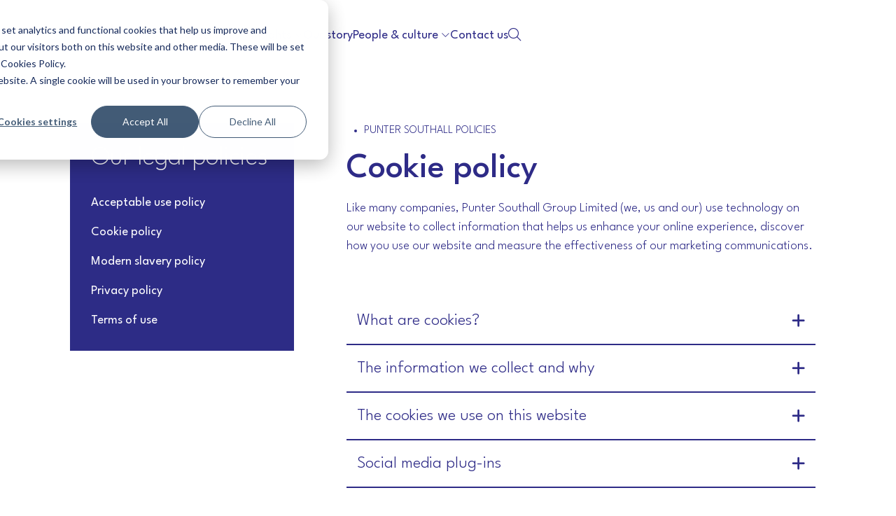

--- FILE ---
content_type: text/html; charset=UTF-8
request_url: https://www.puntersouthall.com/cookie-policy
body_size: 11596
content:
<!doctype html><html lang="en"><head>
		<!-- PAGE META -->
		<meta charset="utf-8">
		<meta name="viewport" content="width=device-width, initial-scale=1">
		<meta name="description" content="Punter Southall website terms of use">
		<title>Cookie policy</title>
		
		<!-- HUBSPOT -->
		<meta name="viewport" content="width=device-width, initial-scale=1">

    <script src="/hs/hsstatic/jquery-libs/static-1.1/jquery/jquery-1.7.1.js"></script>
<script>hsjQuery = window['jQuery'];</script>
    <meta property="og:description" content="Punter Southall website terms of use">
    <meta property="og:title" content="Cookie policy">
    <meta name="twitter:description" content="Punter Southall website terms of use">
    <meta name="twitter:title" content="Cookie policy">

    

    
    <style>
a.cta_button{-moz-box-sizing:content-box !important;-webkit-box-sizing:content-box !important;box-sizing:content-box !important;vertical-align:middle}.hs-breadcrumb-menu{list-style-type:none;margin:0px 0px 0px 0px;padding:0px 0px 0px 0px}.hs-breadcrumb-menu-item{float:left;padding:10px 0px 10px 10px}.hs-breadcrumb-menu-divider:before{content:'›';padding-left:10px}.hs-featured-image-link{border:0}.hs-featured-image{float:right;margin:0 0 20px 20px;max-width:50%}@media (max-width: 568px){.hs-featured-image{float:none;margin:0;width:100%;max-width:100%}}.hs-screen-reader-text{clip:rect(1px, 1px, 1px, 1px);height:1px;overflow:hidden;position:absolute !important;width:1px}
</style>

<link rel="stylesheet" href="https://www.puntersouthall.com/hubfs/hub_generated/template_assets/1/147152611112/1767717032848/template_style.min.css">
<link rel="stylesheet" href="https://www.puntersouthall.com/hubfs/hub_generated/template_assets/1/149558561796/1767717031094/template_datagrid.min.css">
<link rel="stylesheet" href="https://www.puntersouthall.com/hubfs/hub_generated/template_assets/1/147151881126/1767717035124/template_theme.min.css">
<link rel="stylesheet" href="https://www.puntersouthall.com/hubfs/hub_generated/template_assets/1/148722563935/1767717031012/template_header-footer.min.css">
<link rel="stylesheet" href="https://www.puntersouthall.com/hubfs/hub_generated/module_assets/1/147153380208/1743274130405/module_nav-mobile.min.css">

<style>
	
	

	.nav-slidein {
		position: fixed;
		background-color: transparent;
		width: 100%;
		height: calc(100vh - px);
		top: px;
		transition: 0.3s all linear;
		visibility: hidden;
		opacity: 0;
	}

	.nav-slidein.active {
		visibility: visible;
		opacity: 1;
		background-color: rgba(0, 0, 0, 0.65);
		backdrop-filter: blur(px);
	}

	.nav-slidein__menu {
		position: fixed;
		background-color: rgba(241, 194, 51, 1.0);
		width: 100%;
		height: 100%;
		right: -100%;
		transition: 0.3s all linear;
	}

	.nav-slidein.active .nav-slidein__menu {
		right: 0;
	}
	
	@media (min-width: 640px) {
		
	}
	
	@media (min-width: 768px) {
		.nav-slidein {
			height: calc(100vh - px);
			top: px;
		}
	}
</style>

<link rel="stylesheet" href="https://www.puntersouthall.com/hubfs/hub_generated/module_assets/1/147152611105/1743274129022/module_nav-header.min.css">

<style>
  .header-nav-menu .level-1 > .header-menu-item > .header-menu-link {
    color: rgba(46, 43, 135, 1.0);
  }

  .header-nav-menu .level-1 > .header-menu-item > .header-menu-link:hover,
  .header-nav-menu .level-1 > .header-menu-item:hover > .header-menu-link,
  .header--trans.float.scrolled.show .header-nav-menu .level-1 > .header-menu-item > .header-menu-link:hover{
    color: rgba(0, 171, 140, 1.0);
  }

  /* SUBMENU SIMPLE */
  .header-nav-menu .header-submenu {
    background-color: rgba(46, 43, 135, 1.0);
  }
  .header-nav-menu .header-submenu::before,
  .header-nav-menu .header-submenu::after,
  #heaader-search::before,
  #heaader-search::after {
    background-color: rgba(46, 43, 135, 1.0);
  }

  .header-nav-menu .header-submenu .header-menu-item {
    border-bottom: 1px solid rgba(255, 255, 255, 1.0);
    text-align: center;
  }

  .header-nav-menu .header-submenu .header-menu-item:last-child {
    border-bottom: none;
  }

  .header-nav-menu .header-submenu .header-menu-item > .header-menu-link {
    color: rgba(255, 255, 255, 1.0);
  }

  .header-nav-menu .header-submenu .header-menu-item > .header-menu-link:hover{
    color: rgba(255, 255, 255, 1.0);
  }

  /* SUBMENU DETAILED	*/
  .header-nav-menu .detail, 
  .header-nav-menu .icon {
    background-color: rgba(46, 43, 135, 1.0);
  }

  .header-nav-menu .detail .header-menu-item,
  .header-nav-menu .icon .header-menu-item {
    border-bottom: 1px solid rgba(255, 255, 255, 1.0);
    text-align: left;
  }

  .header-nav-menu .detail .header-menu-item:last-child,
  .header-nav-menu .icon .header-menu-item:last-child {
    border-bottom: none;
  }

  .header-nav-menu .detail .header-menu-item > .header-menu-link,
  .header-nav-menu .icon .header-menu-item > .header-menu-link{
    color: rgba(255, 255, 255, 1.0);
  }

  .header-nav-menu .detail .header-menu-item > .header-menu-link:hover,
  .header-nav-menu .icon .header-menu-item > .header-menu-link:hover{
    color: rgba(255, 255, 255, 1.0);
  }

  /* SEARCH */
  #header-search {
    background-color: rgba(46, 43, 135, 1.0);
  }
  
  /* TABLET VERTICAL UP */
  @media only screen and (min-width: 991px) {
    header#main-header #header-search::before {
      left: calc(((100vw - 945px)/2) * -1);
    }
  }

  /* TABLET HORIZONTAL UP */
  @media only screen and (min-width: 1201px) {
    header#main-header #header-search::before {
      left: calc(((100vw - 1125px)/2) * -1);
    }
  }

  /* DESKTOP UP */
  @media only screen and (min-width: 1300px) {
    header#main-header #header-search::before {
      left: calc(((100vw - 1225px)/2) * -1);
    }
  }

  @media only screen and (max-width: 992px) {
    .header__nav__lg { 
      background-color: rgba(46, 43, 135, 1.0);
    }
  }
  
  
</style>

<link rel="stylesheet" href="https://www.puntersouthall.com/hubfs/hub_generated/module_assets/1/148905845829/1743274133259/module_search_input.min.css">
<link rel="stylesheet" href="https://www.puntersouthall.com/hubfs/hub_generated/module_assets/1/165603157290/1743274156105/module_nav-legal.min.css">
<style>
  @font-face {
    font-family: "League Spartan";
    font-weight: 400;
    font-style: normal;
    font-display: swap;
    src: url("/_hcms/googlefonts/League_Spartan/regular.woff2") format("woff2"), url("/_hcms/googlefonts/League_Spartan/regular.woff") format("woff");
  }
  @font-face {
    font-family: "League Spartan";
    font-weight: 700;
    font-style: normal;
    font-display: swap;
    src: url("/_hcms/googlefonts/League_Spartan/700.woff2") format("woff2"), url("/_hcms/googlefonts/League_Spartan/700.woff") format("woff");
  }
</style>

    

    
<!--  Added by GoogleAnalytics integration -->
<script>
var _hsp = window._hsp = window._hsp || [];
_hsp.push(['addPrivacyConsentListener', function(consent) { if (consent.allowed || (consent.categories && consent.categories.analytics)) {
  (function(i,s,o,g,r,a,m){i['GoogleAnalyticsObject']=r;i[r]=i[r]||function(){
  (i[r].q=i[r].q||[]).push(arguments)},i[r].l=1*new Date();a=s.createElement(o),
  m=s.getElementsByTagName(o)[0];a.async=1;a.src=g;m.parentNode.insertBefore(a,m)
})(window,document,'script','//www.google-analytics.com/analytics.js','ga');
  ga('create','UA-7214386-6','auto');
  ga('send','pageview');
}}]);
</script>

<!-- /Added by GoogleAnalytics integration -->

<!--  Added by GoogleAnalytics4 integration -->
<script>
var _hsp = window._hsp = window._hsp || [];
window.dataLayer = window.dataLayer || [];
function gtag(){dataLayer.push(arguments);}

var useGoogleConsentModeV2 = true;
var waitForUpdateMillis = 1000;


if (!window._hsGoogleConsentRunOnce) {
  window._hsGoogleConsentRunOnce = true;

  gtag('consent', 'default', {
    'ad_storage': 'denied',
    'analytics_storage': 'denied',
    'ad_user_data': 'denied',
    'ad_personalization': 'denied',
    'wait_for_update': waitForUpdateMillis
  });

  if (useGoogleConsentModeV2) {
    _hsp.push(['useGoogleConsentModeV2'])
  } else {
    _hsp.push(['addPrivacyConsentListener', function(consent){
      var hasAnalyticsConsent = consent && (consent.allowed || (consent.categories && consent.categories.analytics));
      var hasAdsConsent = consent && (consent.allowed || (consent.categories && consent.categories.advertisement));

      gtag('consent', 'update', {
        'ad_storage': hasAdsConsent ? 'granted' : 'denied',
        'analytics_storage': hasAnalyticsConsent ? 'granted' : 'denied',
        'ad_user_data': hasAdsConsent ? 'granted' : 'denied',
        'ad_personalization': hasAdsConsent ? 'granted' : 'denied'
      });
    }]);
  }
}

gtag('js', new Date());
gtag('set', 'developer_id.dZTQ1Zm', true);
gtag('config', 'G-8W45S6KVW1');
</script>
<script async src="https://www.googletagmanager.com/gtag/js?id=G-8W45S6KVW1"></script>

<!-- /Added by GoogleAnalytics4 integration -->

    <link rel="canonical" href="https://www.puntersouthall.com/cookie-policy">

<link rel="stylesheet" href="https://use.fontawesome.com/releases/v5.6.1/css/all.css" integrity="sha384-gfdkjb5BdAXd+lj+gudLWI+BXq4IuLW5IT+brZEZsLFm++aCMlF1V92rMkPaX4PP" crossorigin="anonymous">
<script type="text/javascript" src="https://secure.coat0tire.com/js/222145.js"></script>
<noscript>&lt;img  alt="" src="https://secure.coat0tire.com/222145.png" style="display:none;"&gt;</noscript>

<meta property="og:url" content="https://www.puntersouthall.com/cookie-policy">
<meta name="twitter:card" content="summary">






		
		<!-- CSS -->
		
		
		
		 
		
		<!-- JS -->
		
		
		
		
		 
		
		<!-- FONTS -->
		<link rel="preconnect" href="https://fonts.googleapis.com">
		<link rel="preconnect" href="https://fonts.gstatic.com" crossorigin>
		<link href="https://fonts.googleapis.com/css2?family=League+Spartan:wght@200;300;400;500&amp;display=swap" rel="stylesheet">
		<script src="https://kit.fontawesome.com/683287a1e5.js" crossorigin="anonymous"></script>
		
		<!-- EXTERNAL LIBRARIES -->
		<script type="text/javascript" src="//code.jquery.com/jquery-1.11.0.min.js"></script>
		<script type="text/javascript" src="//code.jquery.com/jquery-migrate-1.2.1.min.js"></script>
    
		<script type="text/javascript" src="//cdn.jsdelivr.net/npm/slick-carousel@1.8.1/slick/slick.min.js"></script>
    
    <script src="https://cdnjs.cloudflare.com/ajax/libs/lottie-web/5.7.4/lottie.min.js"></script>
    
    <script src="https://cdnjs.cloudflare.com/ajax/libs/gsap/3.8.0/gsap.min.js" integrity="sha512-eP6ippJojIKXKO8EPLtsUMS+/sAGHGo1UN/38swqZa1ypfcD4I0V/ac5G3VzaHfDaklFmQLEs51lhkkVaqg60Q==" crossorigin="anonymous" referrerpolicy="no-referrer"></script>
    <script src="//cdnjs.cloudflare.com/ajax/libs/ScrollMagic/2.0.7/ScrollMagic.js"></script>
    <script src="//cdnjs.cloudflare.com/ajax/libs/ScrollMagic/2.0.7/plugins/animation.gsap.js"></script>
    <script src="//cdnjs.cloudflare.com/ajax/libs/ScrollMagic/2.0.7/plugins/debug.addIndicators.js"></script>
	<meta name="generator" content="HubSpot"></head>
	<body class="square1   hs-content-id-9955727941 hs-site-page page ">
		
		  <div data-global-resource-path="punter-southall-hc/library/code/components/header.html">






	
	
	
	
	
	
	
	
	
	
	<nav aria-label="Mobile Menu" class="nav-slidein">
		<div class="nav-slidein__menu">
			
		
		<ul class="slidein-menu level-1">
			
				
		<li class="slidein-menu-item children">
			<a class="slidein-menu-link" href="https://www.puntersouthall.com/our-services">
				Our services
			</a>
			
				
		
		<ul class="slidein-submenu level-2">
			
				
		<li class="slidein-menu-item children">
			<a class="slidein-menu-link" href="https://www.puntersouthall.com/retirement-services">
				Retirement services
			</a>
			
				
		
		<ul class="slidein-submenu level-3">
			
				
		<li class="slidein-menu-item">
			<a class="slidein-menu-link" href="/retirement-services#the-advice-gap">
				The advice gap
			</a>
			
		</li>
	
			
				
		<li class="slidein-menu-item">
			<a class="slidein-menu-link" href="/retirement-services#our-retirement-solution">
				How we can help
			</a>
			
		</li>
	
			
				
		<li class="slidein-menu-item">
			<a class="slidein-menu-link" href="/retirement-services#how-pension-potential-helps-everyone">
				Pension Potential
			</a>
			
		</li>
	
			
		</ul>
	
			
		</li>
	
			
				
		<li class="slidein-menu-item children">
			<a class="slidein-menu-link" href="https://www.puntersouthall.com/pensions">
				Pensions
			</a>
			
				
		
		<ul class="slidein-submenu level-3">
			
				
		<li class="slidein-menu-item">
			<a class="slidein-menu-link" href="/defined-benefits">
				Defined benefit
			</a>
			
		</li>
	
			
				
		<li class="slidein-menu-item">
			<a class="slidein-menu-link" href="/pensions#defined-contribution">
				Defined contribution
			</a>
			
		</li>
	
			
				
		<li class="slidein-menu-item">
			<a class="slidein-menu-link" href="/pensions#self-invested-pensions">
				SIPP &amp; SSAS
			</a>
			
		</li>
	
			
				
		<li class="slidein-menu-item">
			<a class="slidein-menu-link" href="https://www.puntersouthall.com/expert-witness">
				Expert witness
			</a>
			
		</li>
	
			
		</ul>
	
			
		</li>
	
			
				
		<li class="slidein-menu-item children">
			<a class="slidein-menu-link" href="https://www.puntersouthall.com/analytics">
				Analytics
			</a>
			
				
		
		<ul class="slidein-submenu level-3">
			
				
		<li class="slidein-menu-item">
			<a class="slidein-menu-link" href="/analytics#numbers-for-lawyers">
				Numbers for lawyers
			</a>
			
		</li>
	
			
				
		<li class="slidein-menu-item">
			<a class="slidein-menu-link" href="/analytics#data-compliance-for-data-confidence">
				Data compliance
			</a>
			
		</li>
	
			
		</ul>
	
			
		</li>
	
			
				
		<li class="slidein-menu-item">
			<a class="slidein-menu-link" href="https://puntersouthall.law/">
				Legal
			</a>
			
		</li>
	
			
				
		<li class="slidein-menu-item children">
			<a class="slidein-menu-link" href="https://www.puntersouthall.com/service-update-apr-24">
				Employee benefits
			</a>
			
				
		
		<ul class="slidein-submenu level-3">
			
				
		<li class="slidein-menu-item">
			<a class="slidein-menu-link" href="https://www.puntersouthall.com/service-update-apr-24">
				Financial planning
			</a>
			
		</li>
	
			
		</ul>
	
			
		</li>
	
			
		</ul>
	
			
		</li>
	
			
				
		<li class="slidein-menu-item children">
			<a class="slidein-menu-link" href="https://www.puntersouthall.com/insights">
				Insights
			</a>
			
				
		
		<ul class="slidein-submenu level-2">
			
				
		<li class="slidein-menu-item">
			<a class="slidein-menu-link" href="https://www.puntersouthall.com/insights">
				Blogs
			</a>
			
		</li>
	
			
		</ul>
	
			
		</li>
	
			
				
		<li class="slidein-menu-item">
			<a class="slidein-menu-link" href="https://www.puntersouthall.com/our-story">
				Our story
			</a>
			
		</li>
	
			
				
		<li class="slidein-menu-item children">
			<a class="slidein-menu-link" href="https://www.puntersouthall.com/people-culture">
				People &amp; culture
			</a>
			
				
		
		<ul class="slidein-submenu level-2">
			
				
		<li class="slidein-menu-item">
			<a class="slidein-menu-link" href="https://www.puntersouthall.com/staff-directory">
				Our people
			</a>
			
		</li>
	
			
				
		<li class="slidein-menu-item">
			<a class="slidein-menu-link" href="https://www.puntersouthall.com/awards">
				Awards
			</a>
			
		</li>
	
			
				
		<li class="slidein-menu-item">
			<a class="slidein-menu-link" href="https://www.puntersouthall.com/careers">
				Careers
			</a>
			
		</li>
	
			
		</ul>
	
			
		</li>
	
			
				
		<li class="slidein-menu-item">
			<a class="slidein-menu-link" href="https://www.puntersouthall.com/contact">
				Contact us
			</a>
			
		</li>
	
			
		</ul>
	
		</div>
		
		<script>
			/*$( document ).ready(function() {
				$('.navigation-mobile .level-1 > .has-submenu > div > .menu-arrow').on('click', function(e) {
					e.preventDefault();
					
					if ($(this).hasClass('active')) {
						$(this).parent().parent().find('.level-2').removeClass('active'); 
						$(this).removeClass('active');
					} else {
						$(this).parent().parent().find('.level-2').addClass('active'); 
						$(this).addClass('active');
					}
				});
				
				$('.navigation-mobile .level-2 > .has-submenu > div > .menu-arrow').on('click', function(e) {
					e.preventDefault();
					
					if ($(this).hasClass('active')) {
						$(this).parent().parent().find('.level-3').removeClass('active');
						$(this).removeClass('active');
					} else {
						$(this).parent().parent().find('.level-3').addClass('active');
						$(this).addClass('active');
					}
				});
				
				$('.navigation-mobile .level-2 .submenu--back').on('click', function(e) {
					$(this).parent().parent().parent().find('.menu-arrow').removeClass('active');
					$(this).parent().parent().parent().find('.level-2').removeClass('active');
				});
				
				$('.navigation-mobile .level-2 > li > div > a').each(function() {
					var nav = $(this);
					var nav_cont = $(this).html();
					var nav_li = $(this).parent().parent();
					
					if (nav_cont.includes("<hubdb>")) {
						var hubdb_id = nav_cont.replace('<hubdb><id> ', '').replace(' </id></hubdb>', '');
						hubdb_id = '#'+hubdb_id;
						//alert(hubdb_id);
						
						$(nav).empty();
						$(hubdb_id).clone().appendTo(nav);
						
						$(nav_li).addClass("has-navigation-area");
					}      
				});
			});*/
		</script>
	</nav>
	


<div id="header-offset"><!-- Used to prevent overlap --></div>

<header id="main-header" class="header">
  <div class="container">
    <div class="row align-items-stretch">
      <!-- Logo -->
      <div class="header__logo col-6 col-md-5 col-lg-3 col-xl-2">
        <a href="/" class="d-flex flex-row align-items-center g-2">
          <img src="https://www.puntersouthall.com/hubfs/raw_assets/public/punter-southall-hc/library/images/client/logos/punter_southall_anim_logo.gif" alt="Punter Southall - Animated icon" class="header__logo__img anim__logo">
          <img src="https://www.puntersouthall.com/hubfs/raw_assets/public/punter-southall-hc/library/images/client/logos/punter_southall_text_logo.svg" alt="Punter Southall - Text logo" class="header__logo__img text__logo">
        </a>
      </div>
      
      <!-- Navigation -->
      <div class="header__nav col-6 col-md-7 col-lg-9 col-xl-10">
        <div class="header__nav__sm lg--hide xl--hide">
          
          <!-- Search icon -->
          <span class="toggle-search relative px-1.5 py-2.5">
            <i class="fal fa-search"></i>
          </span>
          
          <!-- Mobile hamburger icon --> 
          <button class="hamburger hamburger--spring" type="button">
            <span class="hamburger-box">
              <i class="fal fa-bars"></i>
              <i class="fal fa-times"></i>
            </span>
          </button>
        </div>

        <div class="header__nav__lg"> 
          














<nav aria-label="Main Menu" class="header-nav-menu w-full">
  


<ul class="header-menu level-1 flex items-center justify-end h-full">
  
  
  
  




    <li class="header-menu-item children relative px-5 h-full flex items-center first:pl-0 last:pr-0">
      <a class="header-menu-link" href="https://www.puntersouthall.com/our-services">
        Our services
        
         <i class="fal fa-chevron-down"></i>
        
      </a>
      
      


<ul class="header-submenu level-2 absolute top-full left-1/2 -translate-x-1/2 px-3 min-w-[175px]">
  
  
  
  




    <li class="header-menu-item children relative px-1.5 py-2.5 first:pl-0 last:pr-0">
      <a class="header-menu-link" href="https://www.puntersouthall.com/retirement-services">
        Retirement services
        
         <i class="fal fa-chevron-right"></i>
        
      </a>
      
      


<ul class="header-submenu level-3 absolute top-0 px-3 min-w-[175px] right-[calc(100%+0.75rem)]">
  
  
  
  




    <li class="header-menu-item relative px-1.5 py-2.5 first:pl-0 last:pr-0">
      <a class="header-menu-link" href="/retirement-services#the-advice-gap">
        The advice gap
        
      </a>
      
    </li>

      
    


  
  
  




    <li class="header-menu-item relative px-1.5 py-2.5 first:pl-0 last:pr-0">
      <a class="header-menu-link" href="/retirement-services#our-retirement-solution">
        How we can help
        
      </a>
      
    </li>

      
    


  
  
  




    <li class="header-menu-item relative px-1.5 py-2.5 first:pl-0 last:pr-0">
      <a class="header-menu-link" href="/retirement-services#how-pension-potential-helps-everyone">
        Pension Potential
        
      </a>
      
    </li>

      
    


  
  
</ul>

      
    </li>

      
    


  
  
  




    <li class="header-menu-item children relative px-1.5 py-2.5 first:pl-0 last:pr-0">
      <a class="header-menu-link" href="https://www.puntersouthall.com/pensions">
        Pensions
        
         <i class="fal fa-chevron-right"></i>
        
      </a>
      
      


<ul class="header-submenu level-3 absolute top-0 px-3 min-w-[175px] right-[calc(100%+0.75rem)]">
  
  
  
  




    <li class="header-menu-item relative px-1.5 py-2.5 first:pl-0 last:pr-0">
      <a class="header-menu-link" href="/defined-benefits">
        Defined benefit
        
      </a>
      
    </li>

      
    


  
  
  




    <li class="header-menu-item relative px-1.5 py-2.5 first:pl-0 last:pr-0">
      <a class="header-menu-link" href="/pensions#defined-contribution">
        Defined contribution
        
      </a>
      
    </li>

      
    


  
  
  




    <li class="header-menu-item relative px-1.5 py-2.5 first:pl-0 last:pr-0">
      <a class="header-menu-link" href="/pensions#self-invested-pensions">
        SIPP &amp; SSAS
        
      </a>
      
    </li>

      
    


  
  
  




    <li class="header-menu-item relative px-1.5 py-2.5 first:pl-0 last:pr-0">
      <a class="header-menu-link" href="https://www.puntersouthall.com/expert-witness">
        Expert witness
        
      </a>
      
    </li>

      
    


  
  
</ul>

      
    </li>

      
    


  
  
  




    <li class="header-menu-item children relative px-1.5 py-2.5 first:pl-0 last:pr-0">
      <a class="header-menu-link" href="https://www.puntersouthall.com/analytics">
        Analytics
        
         <i class="fal fa-chevron-right"></i>
        
      </a>
      
      


<ul class="header-submenu level-3 absolute top-0 px-3 min-w-[175px] right-[calc(100%+0.75rem)]">
  
  
  
  




    <li class="header-menu-item relative px-1.5 py-2.5 first:pl-0 last:pr-0">
      <a class="header-menu-link" href="/analytics#numbers-for-lawyers">
        Numbers for lawyers
        
      </a>
      
    </li>

      
    


  
  
  




    <li class="header-menu-item relative px-1.5 py-2.5 first:pl-0 last:pr-0">
      <a class="header-menu-link" href="/analytics#data-compliance-for-data-confidence">
        Data compliance
        
      </a>
      
    </li>

      
    


  
  
</ul>

      
    </li>

      
    


  
  
  




    <li class="header-menu-item relative px-1.5 py-2.5 first:pl-0 last:pr-0">
      <a class="header-menu-link" href="https://puntersouthall.law/">
        Legal
        
         <i class="fal fa-chevron-right"></i>
        
      </a>
      
    </li>

      
    


  
  
  




    <li class="header-menu-item children relative px-1.5 py-2.5 first:pl-0 last:pr-0">
      <a class="header-menu-link" href="https://www.puntersouthall.com/service-update-apr-24">
        Employee benefits
        
         <i class="fal fa-chevron-right"></i>
        
      </a>
      
      


<ul class="header-submenu level-3 absolute top-0 px-3 min-w-[175px] right-[calc(100%+0.75rem)]">
  
  
  
  




    <li class="header-menu-item relative px-1.5 py-2.5 first:pl-0 last:pr-0">
      <a class="header-menu-link" href="https://www.puntersouthall.com/service-update-apr-24">
        Financial planning
        
      </a>
      
    </li>

      
    


  
  
</ul>

      
    </li>

      
    


  
  
</ul>

      
    </li>

      
    


  
  
  




    <li class="header-menu-item children relative px-5 h-full flex items-center first:pl-0 last:pr-0">
      <a class="header-menu-link" href="https://www.puntersouthall.com/insights">
        Insights
        
         <i class="fal fa-chevron-down"></i>
        
      </a>
      
      


<ul class="header-submenu level-2 absolute top-full left-1/2 -translate-x-1/2 px-3 min-w-[175px]">
  
  
  
  




    <li class="header-menu-item relative px-1.5 py-2.5 first:pl-0 last:pr-0">
      <a class="header-menu-link" href="https://www.puntersouthall.com/insights">
        Blogs
        
         <i class="fal fa-chevron-right"></i>
        
      </a>
      
    </li>

      
    


  
  
</ul>

      
    </li>

      
    


  
  
  




    <li class="header-menu-item relative px-5 h-full flex items-center first:pl-0 last:pr-0">
      <a class="header-menu-link" href="https://www.puntersouthall.com/our-story">
        Our story
        
      </a>
      
    </li>

      
    


  
  
  




    <li class="header-menu-item children relative px-5 h-full flex items-center first:pl-0 last:pr-0">
      <a class="header-menu-link" href="https://www.puntersouthall.com/people-culture">
        People &amp; culture
        
         <i class="fal fa-chevron-down"></i>
        
      </a>
      
      


<ul class="header-submenu level-2 absolute top-full left-1/2 -translate-x-1/2 px-3 min-w-[175px]">
  
  
  
  




    <li class="header-menu-item relative px-1.5 py-2.5 first:pl-0 last:pr-0">
      <a class="header-menu-link" href="https://www.puntersouthall.com/staff-directory">
        Our people
        
         <i class="fal fa-chevron-right"></i>
        
      </a>
      
    </li>

      
    


  
  
  




    <li class="header-menu-item relative px-1.5 py-2.5 first:pl-0 last:pr-0">
      <a class="header-menu-link" href="https://www.puntersouthall.com/awards">
        Awards
        
         <i class="fal fa-chevron-right"></i>
        
      </a>
      
    </li>

      
    


  
  
  




    <li class="header-menu-item relative px-1.5 py-2.5 first:pl-0 last:pr-0">
      <a class="header-menu-link" href="https://www.puntersouthall.com/careers">
        Careers
        
         <i class="fal fa-chevron-right"></i>
        
      </a>
      
    </li>

      
    


  
  
</ul>

      
    </li>

      
    


  
  
  




    <li class="header-menu-item relative px-5 h-full flex items-center first:pl-0 last:pr-0">
      <a class="header-menu-link" href="https://www.puntersouthall.com/contact">
        Contact us
        
      </a>
      
    </li>

      
    


  
  
  <!-- Search icon -->
  <li class="header-menu-item toggle-search relative px-1.5 py-2.5 xs--hide sm--hide md--hide">
    <i class="fal fa-search"></i>
  </li>
  <!-- Optional CTA -->
  
  
  
</ul>

</nav>



        </div>
      </div>
      
    </div>
  </div>
      
  <!-- Search -->
  <div id="header-search">
    <div class="container">
      <div class="row">
        <div class="col-xl-8 offset-xl-2 col-md-10 offset-md-1">
          <div id="hs_cos_wrapper_module_170194373789444" class="hs_cos_wrapper hs_cos_wrapper_widget hs_cos_wrapper_type_module" style="" data-hs-cos-general-type="widget" data-hs-cos-type="module">




  




<div class="hs-search-field">
    <div class="hs-search-field__bar">
      <form data-hs-do-not-collect="true" action="/hs-search-results">
        
        <input type="text" class="hs-search-field__input" name="term" autocomplete="off" aria-label="Search" placeholder="Search our website...">

        
          <input type="hidden" name="type" value="SITE_PAGE">
        
        
        
          <input type="hidden" name="type" value="BLOG_POST">
          <input type="hidden" name="type" value="LISTING_PAGE">
        
        

        
          <button aria-label="Search"><i class="fal fa-search"></i></button>
        
      </form>
    </div>
    <ul class="hs-search-field__suggestions"></ul>
</div></div>
        </div>
      </div>
    </div>
  </div>
  
</header></div>
		
		
		
		
<main class="main">
  <div class="main__spacer main__spacer--top">
    <style>
      .main__spacer--top {
        padding-top: 30px;
      }
      
      @media (min-width: 768px) {
        .main__spacer--top {
          padding-top: 45px;
        }
      }
      
      @media (min-width: 992px) {
        .main__spacer--top {
          padding-top: 60px;
        }
      }
      
      @media (min-width: 1200px) {
        .main__spacer--top {
          padding-top: 75px;
        }
      }
    </style>
  </div>

  <div class="container">
    <div class="row">
      <div class="content__sidebar col-12 col-lg-4" style="margin-bottom: 45px;">
        <div class="container-fluid">
<div class="row-fluid-wrapper">
<div class="row-fluid">
<div class="span12 widget-span widget-type-cell " style="" data-widget-type="cell" data-x="0" data-w="12">

<div class="row-fluid-wrapper row-depth-1 row-number-1 dnd-section">
<div class="row-fluid ">
<div class="span12 widget-span widget-type-cell dnd-column" style="" data-widget-type="cell" data-x="0" data-w="12">

<div class="row-fluid-wrapper row-depth-1 row-number-2 dnd-row">
<div class="row-fluid ">
<div class="span12 widget-span widget-type-custom_widget dnd-module" style="" data-widget-type="custom_widget" data-x="0" data-w="12">
<div id="hs_cos_wrapper_widget_1714124997136" class="hs_cos_wrapper hs_cos_wrapper_widget hs_cos_wrapper_type_module" style="" data-hs-cos-general-type="widget" data-hs-cos-type="module"><div class="nav--legal">
  <h5>Our legal policies</h5>
  <ul class="nav--legal__links">
    
      <li>
        <a href="https://www.puntersouthall.com/acceptable-use-policy"> Acceptable use policy </a>  
      </li>
    
      <li>
        <a href="https://www.puntersouthall.com/cookie-policy"> Cookie policy </a>  
      </li>
    
      <li>
        <a href="https://www.puntersouthall.com/modern-slavery"> Modern slavery policy </a>  
      </li>
    
      <li>
        <a href="https://www.puntersouthall.com/privacy-policy"> Privacy policy </a>  
      </li>
    
      <li>
        <a href="https://www.puntersouthall.com/terms"> Terms of use </a>  
      </li>
    
  </ul>
</div></div>

</div><!--end widget-span -->
</div><!--end row-->
</div><!--end row-wrapper -->

</div><!--end widget-span -->
</div><!--end row-->
</div><!--end row-wrapper -->

</div><!--end widget-span -->
</div>
</div>
</div>
      </div>
      <div class="content__main col-12 col-lg-8">
        <div class="container-fluid">
<div class="row-fluid-wrapper">
<div class="row-fluid">
<div class="span12 widget-span widget-type-cell " style="" data-widget-type="cell" data-x="0" data-w="12">

<div class="row-fluid-wrapper row-depth-1 row-number-1 dnd-section">
<div class="row-fluid ">
<div class="span12 widget-span widget-type-cell dnd-column" style="" data-widget-type="cell" data-x="0" data-w="12">

<div class="row-fluid-wrapper row-depth-1 row-number-2 dnd-row">
<div class="row-fluid ">
<div class="span12 widget-span widget-type-custom_widget dnd-module" style="" data-widget-type="custom_widget" data-x="0" data-w="12">
<div id="hs_cos_wrapper_widget_1714388463118" class="hs_cos_wrapper hs_cos_wrapper_widget hs_cos_wrapper_type_module" style="" data-hs-cos-general-type="widget" data-hs-cos-type="module">
	



	


<div id="widget_1714388463118" class="module content-1col">	
	<style type="text/css" media="screen">
		#widget_1714388463118 {
			padding: 0px 0 30px;
			position: relative;
		}
    
    #widget_1714388463118 .container-fluid {
      padding-left: 0;
      padding-right: 0;
    }
		
		@media (min-width: 768px) {
			#widget_1714388463118 {
				padding: 0px 0 45px;
			}
		}
		
		/* BACKGROUND STYLES */
		
			#widget_1714388463118 {
				background-color: #ffffff;
			}
		
		
		#widget_1714388463118 .content-1col__wysiwyg img {
			display: block;
			margin: 5px auto 5px;
		}
		
		@media (min-width: 576px) {
			#widget_1714388463118 .content-1col__wysiwyg img {
				display: inline-block;
				margin: 10px 20px;
			}
		}
	</style>

	
		
			<div class="content-1col__wysiwyg">
				<style type="text/css" media="screen">
          #widget_1714388463118 .content-1col__wysiwyg__txt {
					  width: 100%;
            margin: 0 auto;
          }
		
          
          
					@media (min-width: 768px) {
						#widget_1714388463118 .content-1col__wysiwyg__txt {
							display: block;
							
						}
					}
				</style>
				<div class="container">
					<div class="row">
						<div class="col-12">
							<div class="content-1col__wysiwyg__txt">
								<ul class="pretitle">
<li>PUNTER SOUTHALL POLICIES</li>
</ul>
<h1 class="h3">Cookie policy</h1>
<p>
</p><p><span>Like many companies, Punter Southall Group Limited (we, us and our) use technology on our website to collect information that helps us enhance your online experience, discover how you use our website and measure the effectiveness of our marketing communications.</span></p>
<p></p>
							</div>
						</div>
					</div>
				</div>
			</div>
		
	
</div></div>

</div><!--end widget-span -->
</div><!--end row-->
</div><!--end row-wrapper -->

<div class="row-fluid-wrapper row-depth-1 row-number-3 dnd-row">
<div class="row-fluid ">
<div class="span12 widget-span widget-type-custom_widget dnd-module" style="" data-widget-type="custom_widget" data-x="0" data-w="12">
<div id="hs_cos_wrapper_widget_1714387827470" class="hs_cos_wrapper hs_cos_wrapper_widget hs_cos_wrapper_type_module" style="" data-hs-cos-general-type="widget" data-hs-cos-type="module">
	



	


<div id="widget_1714387827470" class="module content-1col">	
	<style type="text/css" media="screen">
		#widget_1714387827470 {
			padding: 0px 0 0px;
			position: relative;
		}
    
    #widget_1714387827470 .container-fluid {
      padding-left: 0;
      padding-right: 0;
    }
		
		@media (min-width: 768px) {
			#widget_1714387827470 {
				padding: 0px 0 0px;
			}
		}
		
		/* BACKGROUND STYLES */
		
			#widget_1714387827470 {
				background-color: #ffffff;
			}
		
	</style>
  
  
    
  

	<div class="module__main">
    	<div class="container">
			<div class="row">
				<div class="col-12">
					<section class="element--accordion">
						<style>
							#widget_1714387827470 .element--accordion {
								color: rgba(255, 255, 255, 0.0);
							}
							
							#widget_1714387827470 .element--accordion__tab__label {
								background: rgba(255, 255, 255, 0.0);
								border-color: rgba(46, 43, 135, 1.0);
							}
							
							#widget_1714387827470 .element--accordion__tab__label h5 {
								color: rgba(46, 43, 135, 1.0);
							}
							
							#widget_1714387827470 .element--accordion__tab__label:after {
								color: rgba(46, 43, 135, 1.0);
							}
							
							#widget_1714387827470 .element--accordion__tab__content {
								background: rgba(255, 255, 255, 0.0);
							}
							
							#widget_1714387827470 .element--accordion__tab__content h1,
							#widget_1714387827470 .element--accordion__tab__content h2,
							#widget_1714387827470 .element--accordion__tab__content h3,
							#widget_1714387827470 .element--accordion__tab__content h4,
							#widget_1714387827470 .element--accordion__tab__content h5,
							#widget_1714387827470 .element--accordion__tab__content h6,
							#widget_1714387827470 .element--accordion__tab__content p,
							#widget_1714387827470 .element--accordion__tab__content li {
								color: rgba(46, 43, 135, 1.0) !important;
							}
							
							#widget_1714387827470 .element--accordion__tab input:checked ~ .element--accordion__tab__content {
								border-color: rgba(46, 43, 135, 1.0);
							}
						</style>
						<div>
              
              					
									<div id="element--accordion__tab--1" class="element--accordion__tab">
										<input class="element--accordion__tab__input" type="radio" name="element--accordion--widget_1714387827470" id="accordion__tab--widget_1714387827470--1">
										
                    <label class="element--accordion__tab__label" for="accordion__tab--widget_1714387827470--1">
											<div>
												<p class="lg">What are cookies?</p>
											</div>
										</label>
										<div class="element--accordion__tab__content">
											<div>
												<p></p><p><span>A cookie is a text file containing information which is downloaded to your desktop or laptop computer, tablet or mobile device when you visit our website. Cookies are then sent back to our website each time you visit, enabling the website to “remember” you or your device. A cookie cannot read data off your hard drive or read cookie files created by other sites.</span></p>
<p><span>When we refer to cookies throughout this Policy, we intend to cover all similar devices including web beacons and log files. You can find more information about cookies at&nbsp;<a href="http://www.allaboutcookies.org/">All About Cookies</a>,&nbsp;<a href="http://www.youronlinechoices.com/uk/">Your Online Choices</a>&nbsp;or&nbsp;<a href="https://www.aboutcookies.org/">About Cookies</a></span></p><p></p>
											</div>
										</div>
									</div>
              					
									<div id="element--accordion__tab--2" class="element--accordion__tab">
										<input class="element--accordion__tab__input" type="radio" name="element--accordion--widget_1714387827470" id="accordion__tab--widget_1714387827470--2">
										
                    <label class="element--accordion__tab__label" for="accordion__tab--widget_1714387827470--2">
											<div>
												<p class="lg">The information we collect and why</p>
											</div>
										</label>
										<div class="element--accordion__tab__content">
											<div>
												<p></p><p><span>Part of creating an enjoyable and lasting experience for our website visitors is to use cookies to process information in order to better understand what you want from our site. For the same reason, we may obtain information about your general internet usage by using a cookie file which is stored on your device.</span></p>
<p><span>Examples of the types of information we collect via cookies are:</span></p>
<ul>
<li><span>How often you visit our website, the pages you visited on our website, your click-through on our website and the total time you spent on our website;</span></li>
<li><span>The website you visited before our website;</span></li>
<li><span>Whether you have visited our website before or if you are a new visitor;<br>Your viewing preferences (e.g. layout, sizing preferences, language, etc.); and</span></li>
<li><span>Your IP address, browser type and operating system.</span></li>
</ul>
<p><span>Please note: we do not collect your name or email address via cookies.</span></p>
<p><span>Cookies help us to improve our site and to deliver a better and more personalised service. They enable us to:</span></p>
<ul>
<li><span>Estimate our audience size and usage pattern;</span></li>
<li><span>Store information about your preferences, and so allow us to customise our site according to your individual interests;</span></li>
<li><span>Speed up your searches;</span></li>
<li><span>Recognise you when you return to our site and improve your next visit; and</span></li>
<li><span>Look at customer trends: we compile information from thousands of visits and analyse it as a whole. This kind of study focuses on identifying trends among the many visitors to our site rather than analysing information about any individual visitor.</span></li>
</ul>
<p><span>We also use cookies for system administration and to report aggregate information to our advertisers.</span></p><p></p>
											</div>
										</div>
									</div>
              					
									<div id="element--accordion__tab--3" class="element--accordion__tab">
										<input class="element--accordion__tab__input" type="radio" name="element--accordion--widget_1714387827470" id="accordion__tab--widget_1714387827470--3">
										
                    <label class="element--accordion__tab__label" for="accordion__tab--widget_1714387827470--3">
											<div>
												<p class="lg">The cookies we use on this website</p>
											</div>
										</label>
										<div class="element--accordion__tab__content">
											<div>
												<p></p><p><span>We use the cookies detailed below:</span></p>
<p>&nbsp;</p>
<table>
<thead>
<tr>
<td>
<p><strong><span>Cookie Name</span></strong></p>
</td>
<td>
<p><strong><span>Source</span></strong></p>
</td>
<td>
<p><strong><span>Purpose</span></strong></p>
</td>
<td>
<p><strong><span>Type</span></strong></p>
</td>
<td>
<p><strong><span>Expires</span></strong></p>
</td>
</tr>
</thead>
<tbody>
<tr>
<td>
<p><span>_ga</span></p>
</td>
<td>
<p><span>Google Analytics</span></p>
</td>
<td>
<p><span>To enhance and improve your experience on our website, ensure the security of our website facilities</span></p>
</td>
<td>
<p><span>Persistent</span></p>
</td>
<td>
<p><span>2 Years</span></p>
</td>
</tr>
<tr>
<td>
<p><span>cookie_notice_accepted</span></p>
</td>
<td>
<p><span>PSG Website</span></p>
</td>
<td>
<p><span>To store information about your cookie policy acceptance</span></p>
</td>
<td>
<p><span>Persistent</span></p>
</td>
<td>
<p><span>1 Month</span></p>
</td>
</tr>
<tr>
<td>
<p><span>__hstc</span></p>
</td>
<td>
<p><span>Hubspot</span></p>
</td>
<td>
<p><span>It contains the domain, utk (see below), initial timestamp (first visit), last timestamp (last visit), current timestamp (this visit), and session number (increments for each subsequent session)</span></p>
</td>
<td>
<p><span>Persistent</span></p>
</td>
<td>
<p><span>2 years</span></p>
</td>
</tr>
<tr>
<td>
<p><span>Hubspotutk</span></p>
</td>
<td>
<p><span>Hubspot</span></p>
</td>
<td>
<p><span>This cookie is used to keep track of a visitor's identity. This cookie is passed to HubSpot on form submission and used when de-duplicating contacts.</span></p>
</td>
<td>
<p><span>Persistent</span></p>
</td>
<td>
<p><span>10 years</span></p>
</td>
</tr>
<tr>
<td>
<p><span>__hssc</span></p>
</td>
<td>
<p><span>Hubspot</span></p>
</td>
<td>
<p><span>This cookie keeps track of sessions. This is used to determine if we should increment the session number and timestamps in the __hstc cookie. It contains the domain, viewCount (increments each pageView in a session), and session start timestamp.</span></p>
</td>
<td>
<p><span>Persistent</span></p>
</td>
<td>
<p><span>30 mins</span></p>
</td>
</tr>
<tr>
<td>
<p><span>__hssrc</span></p>
</td>
<td>
<p><span>Hubspot</span></p>
</td>
<td>
<p><span>Whenever HubSpot changes the session cookie, this cookie is also set. We set it to 1 and use it to determine if the user has restarted their browser. If this cookie does not exist when we manage cookies, we assume it is a new session.</span></p>
</td>
<td>
<p><span>Session</span></p>
</td>
<td>
<p><span>At the end of the session</span></p>
</td>
</tr>
<tr>
<td>
<p><span>__Hs_opt_out</span></p>
</td>
<td>
<p><span>Hubspot</span></p>
</td>
<td>
<p><span>This cookie is used by the opt-in privacy policy to remember not to ask the user to accept cookies again. This cookie is set when you give users the choice to opt out of cookies.</span></p>
</td>
<td>
<p><span>Persistent</span></p>
</td>
<td>
<p><span>2 years</span></p>
</td>
</tr>
<tr>
<td>
<p><span>__hs_do_not_track</span></p>
</td>
<td>
<p><span>Hubspot</span></p>
</td>
<td>
<p><span>This cookie can be set to prevent the tracking code from sending any information to HubSpot. Setting this cookie is different from opting out of cookies, which still allows anonymized information to be sent to HubSpot.</span></p>
</td>
<td>
<p><span>Persistent</span></p>
</td>
<td>
<p><span>2 years</span></p>
</td>
</tr>
<tr>
<td>
<p><span>__hs_testcookie</span></p>
</td>
<td>
<p><span>Hubspot</span></p>
</td>
<td>
<p><span>This cookie is used to test whether the visitor has support for cookies enabled.</span></p>
</td>
<td>
<p><span>Session</span></p>
</td>
<td>
<p><span>At the end of the session</span></p>
</td>
</tr>
<tr>
<td>
<p><span>Hspagesviewedthissession</span></p>
</td>
<td>
<p><span>Hubspot</span></p>
</td>
<td>
<p><span>This cookie is used to keep track of page views in a session</span></p>
</td>
<td>
<p><span>Session</span></p>
</td>
<td>
<p><span>At the end of the session</span></p>
</td>
</tr>
<!-- Continue for all remaining rows similarly --></tbody>
</table><p></p>
											</div>
										</div>
									</div>
              					
									<div id="element--accordion__tab--4" class="element--accordion__tab">
										<input class="element--accordion__tab__input" type="radio" name="element--accordion--widget_1714387827470" id="accordion__tab--widget_1714387827470--4">
										
                    <label class="element--accordion__tab__label" for="accordion__tab--widget_1714387827470--4">
											<div>
												<p class="lg">Social media plug-ins</p>
											</div>
										</label>
										<div class="element--accordion__tab__content">
											<div>
												<p></p><p><span>We have integrated components of LinkedIn and Twitter on this website. Each individual page that you visit, where the social media plug-in is integrated, your information will be collected by, transmitted to and stored by the provider of that social media plug-in.</span></p>
<p><span>The information collected and transmitted includes your IP address, the address of the website the social media plug-in is located, your browser information and operating system used, and the data and time the website was accessed or activated.</span></p><p></p>
											</div>
										</div>
									</div>
              					
									<div id="element--accordion__tab--5" class="element--accordion__tab">
										<input class="element--accordion__tab__input" type="radio" name="element--accordion--widget_1714387827470" id="accordion__tab--widget_1714387827470--5">
										
                    <label class="element--accordion__tab__label" for="accordion__tab--widget_1714387827470--5">
											<div>
												<p class="lg">How to manage cookies</p>
											</div>
										</label>
										<div class="element--accordion__tab__content">
											<div>
												<p></p><p><span>We will only set cookies on your device that are not strictly necessary to allow you to use the website if you have provided consent. If you are concerned about having cookies on your device, you can use your browser settings to:</span></p>
<ul>
<li><span></span><span>delete all cookies;</span></li>
<li><span></span><span>block all cookies;</span></li>
<li><span></span><span>allow all cookies;</span></li>
<li><span></span><span>block third-party cookies;</span></li>
<li><span></span><span>clear all cookies when you close the browser;</span></li>
<li><span></span><span>open a 'private browsing' / 'incognito' session, which allows you to browse the internet without storing local data;</span></li>
<li><span></span><span>notify you each time new cookies are placed on your device; and</span></li>
<li><span></span><span>install add-ons and plug-ins to extend browser functionality.</span></li>
</ul>
<p><span>You can find out more information about controlling cookies from:</span></p>
<ul>
<li><span></span><span><a href="https://support.microsoft.com/en-us/help/17442/windows-internet-explorer-delete-manage-cookies">Internet Explorer</a></span></li>
<li><span></span><span><a href="https://support.google.com/chrome/answer/95647?hl=en-GB">Chrome</a></span></li>
<li><span></span><span><a href="https://support.mozilla.org/en-US/kb/enable-and-disable-cookies-website-preferences">Firefox</a></span></li>
<li><span></span><span><a href="https://support.apple.com/kb/ph21411?locale=en_US">Safari</a></span></li>
<li><span></span><span><a href="https://www.puntersouthall.com/privacy-policy">Opera</a></span></li>
</ul>
<p><span>In addition, if you use&nbsp;</span><span><a href="https://www.mozilla.org/en-US/firefox/dnt/">Firefox</a></span><span>&nbsp;or&nbsp;</span><span><a href="https://support.microsoft.com/en-us/help/17288/windows-internet-explorer-11-use-do-not-track">Internet Explorer 11</a></span><span>&nbsp;there is an option to turn on the Do Not Track functionality, which allows you to tell websites not to track you. Google has also published a browser add-on to allow you to choose what information about your websites you visit is sent to Google Analytics, this can be downloaded&nbsp;</span><span><a href="https://tools.google.com/dlpage/gaoptout">here</a></span><span>. Full details on the cookies set by Google Analytics are published on the Google website.</span></p>
<p><span>Please note: if you choose to disable some or all cookies, you may not be able to access or make full use of our website and some useful features will not work.</span></p><p></p>
											</div>
										</div>
									</div>
              					
									<div id="element--accordion__tab--6" class="element--accordion__tab">
										<input class="element--accordion__tab__input" type="radio" name="element--accordion--widget_1714387827470" id="accordion__tab--widget_1714387827470--6">
										
                    <label class="element--accordion__tab__label" for="accordion__tab--widget_1714387827470--6">
											<div>
												<p class="lg">Changes to the policy</p>
											</div>
										</label>
										<div class="element--accordion__tab__content">
											<div>
												<p></p><p><span>If you have any questions or concerns regarding our use of cookies, or if you want to exercise your right to access your data and/or have any information we hold about you rectified, you can&nbsp;</span><span><a href="https://www.puntersouthall.com/contact">contact us</a></span><span>. You will also find more information about how we process your information in our&nbsp;</span><span><a href="/privacy-policy" rel="noopener">Privacy Policy</a>.</span></p><p></p>
											</div>
										</div>
									</div>
              
						</div>
					</section>
					
				</div>
			</div>
		</div>
	</div>
</div></div>

</div><!--end widget-span -->
</div><!--end row-->
</div><!--end row-wrapper -->

</div><!--end widget-span -->
</div><!--end row-->
</div><!--end row-wrapper -->

</div><!--end widget-span -->
</div>
</div>
</div>
      </div>
    </div>
  </div>

  <div class="main__spacer main__spacer--bot">
    <style>
      .main__spacer--bot {
        padding-bottom: 45px;
      }
      
      @media (min-width: 768px) {
        .main__spacer--bot {
          padding-bottom: 75px;
        }
      }
      
      @media (min-width: 992px) {
        .main__spacer--bot {
          padding-bottom: 90px;
        }
      }
      
      @media (min-width: 1200px) {
        .main__spacer--bot {
          padding-bottom:105px;
        }
      }
    </style>
  </div>

</main>

		
		
		  <div data-global-resource-path="punter-southall-hc/library/code/components/footer.html"><footer class="footer"> 
	<div class="footer__top">
		<div class="container">
			<div class="row align-items-center">
				<div class="footer__top__branding col-4 col-sm-3 col-lg-2">
          <img src="https://www.puntersouthall.com/hubfs/raw_assets/public/punter-southall-hc/library/images/client/shapes/footer-graphic.svg" alt="Footer graphic">
				</div>
				<div class="footer__top__links col-8 col-sm-9 col-lg-8">
					<h6 class="h1" style="text-transform: none;">Let’s work together</h6>
          <div id="hs_cos_wrapper_top_inline" class="hs_cos_wrapper hs_cos_wrapper_widget hs_cos_wrapper_type_module widget-type-menu" style="" data-hs-cos-general-type="widget" data-hs-cos-type="module">
<span id="hs_cos_wrapper_top_inline_" class="hs_cos_wrapper hs_cos_wrapper_widget hs_cos_wrapper_type_menu" style="" data-hs-cos-general-type="widget" data-hs-cos-type="menu"><div id="hs_menu_wrapper_top_inline_" class="hs-menu-wrapper active-branch no-flyouts hs-menu-flow-horizontal" role="navigation" data-sitemap-name="default" data-menu-id="149640111722" aria-label="Navigation Menu">
 <ul role="menu">
  <li class="hs-menu-item hs-menu-depth-1" role="none"><a href="https://www.puntersouthall.com/our-services" role="menuitem">Our services</a></li>
  <li class="hs-menu-item hs-menu-depth-1" role="none"><a href="https://www.puntersouthall.com/insights" role="menuitem">Insights</a></li>
  <li class="hs-menu-item hs-menu-depth-1" role="none"><a href="https://www.puntersouthall.com/our-story" role="menuitem">Our story</a></li>
  <li class="hs-menu-item hs-menu-depth-1" role="none"><a href="https://www.puntersouthall.com/people-culture" role="menuitem">People &amp; culture</a></li>
  <li class="hs-menu-item hs-menu-depth-1" role="none"><a href="https://www.puntersouthall.com/careers" role="menuitem">Careers</a></li>
 </ul>
</div></span></div>
				</div>
				<div class="footer__top__social col-12 col-lg-2 align-self-end">
					<a href="https://twitter.com/PunterSouthall" target="_blank">
						<i class="fa-brands fa-x-twitter"></i>
					</a>
					<a href="https://www.linkedin.com/company/1241357" target="_blank">
						<i class="fa-brands fa-linkedin-in"></i>
					</a>
				</div>
			</div>
		</div>
	</div>
	<div class="footer__bot">
		<div class="container">
			<div class="row">
				<div class="footer__bot__copyright col-12 col-sm-6 col-xl-3">
					<p>© Punter Southall 2024</p>
				</div>
				<div class="footer__bot__links col-12 col-xl-6">
					<div id="hs_cos_wrapper_bottom_inline" class="hs_cos_wrapper hs_cos_wrapper_widget hs_cos_wrapper_type_module widget-type-menu" style="" data-hs-cos-general-type="widget" data-hs-cos-type="module">
<span id="hs_cos_wrapper_bottom_inline_" class="hs_cos_wrapper hs_cos_wrapper_widget hs_cos_wrapper_type_menu" style="" data-hs-cos-general-type="widget" data-hs-cos-type="menu"><div id="hs_menu_wrapper_bottom_inline_" class="hs-menu-wrapper active-branch no-flyouts hs-menu-flow-horizontal" role="navigation" data-sitemap-name="default" data-menu-id="44586023820" aria-label="Navigation Menu">
 <ul role="menu" class="active-branch">
  <li class="hs-menu-item hs-menu-depth-1" role="none"><a href="https://www.puntersouthall.com/terms" role="menuitem">Terms of use</a></li>
  <li class="hs-menu-item hs-menu-depth-1" role="none"><a href="https://www.puntersouthall.com/privacy-policy" role="menuitem">Privacy </a></li>
  <li class="hs-menu-item hs-menu-depth-1 active active-branch" role="none"><a href="https://www.puntersouthall.com/cookie-policy" role="menuitem">Cookies </a></li>
  <li class="hs-menu-item hs-menu-depth-1" role="none"><a href="https://www.puntersouthall.com/acceptable-use-policy" role="menuitem">Acceptable use </a></li>
  <li class="hs-menu-item hs-menu-depth-1" role="none"><a href="https://www.puntersouthall.com/modern-slavery" role="menuitem">Modern slavery statement</a></li>
 </ul>
</div></span></div>
				</div>
				<div class="footer__bot__credit col-12 col-sm-6 col-xl-3">
					<p>Website by <a href="https://harrisoncarloss.com/" target="_blank">Harrison Carloss</a></p>
				</div>
				<div class="footer__bot__disclaimer col-12">
					<p>© 2024 Punter Southall Group This website is maintained for general circulation and is intended to provide information only. It is not intended to be construed as a solicitation for the sale of any particular investment or as investment advice and does not have regard to the specific investment objectives, financial situation and particular needs of any person by whom it is read. Tax treatment will depend upon individual circumstances and may be subject to change in the future. Please also note that the value of investments, and /or the income from them, can fall as well as rise so you may get back less than you invested. The past performance of an investment should not be relied upon as a guide to its future performance. Comment and opinion on this website is based on tax year figures in the year written and there is no updating to the current tax year. Punter Southall Group is a trading name of Punter Southall Group Limited. Registered office: 11 Strand, London WC2N 5HR. Registered in England and Wales No. 4096788. This website contains information provided by or about Punter Southall Group and its group companies. Details of such group companies are provided at http://www.puntersouthall.com/our-businesses-legal-information. Punter Southall SIPP Limited (FRN: 189480) and Punter Southall Defined Contribution Consulting Limited (FRN: 121328) are authorised and regulated by the Financial Conduct Authority.</p>
				</div>
			</div>
		</div>
	</div>
</footer></div>
		
		
		
<!-- HubSpot performance collection script -->
<script defer src="/hs/hsstatic/content-cwv-embed/static-1.1293/embed.js"></script>
<script src="https://www.puntersouthall.com/hubfs/hub_generated/template_assets/1/147153208699/1767717030996/template_manifest.min.js"></script>
<script src="https://www.puntersouthall.com/hubfs/hub_generated/template_assets/1/147151881131/1767717032924/template_vendor.min.js"></script>
<script src="https://www.puntersouthall.com/hubfs/hub_generated/template_assets/1/147152611110/1767717031107/template_scripts.min.js"></script>
<script src="https://www.puntersouthall.com/hubfs/hub_generated/template_assets/1/149557950904/1767717032345/template_datagrid.min.js"></script>
<script defer src="https://www.puntersouthall.com/hubfs/hub_generated/template_assets/1/148723187342/1767717030990/template_header-footer.min.js"></script>
<script>
var hsVars = hsVars || {}; hsVars['language'] = 'en';
</script>

<script src="/hs/hsstatic/cos-i18n/static-1.53/bundles/project.js"></script>
<script src="https://www.puntersouthall.com/hubfs/hub_generated/module_assets/1/147153380208/1743274130405/module_nav-mobile.min.js"></script>
<script src="https://www.puntersouthall.com/hubfs/hub_generated/module_assets/1/147152611105/1743274129022/module_nav-header.min.js"></script>
<script src="https://www.puntersouthall.com/hubfs/hub_generated/module_assets/1/148905845829/1743274133259/module_search_input.min.js"></script>

<!-- Start of HubSpot Analytics Code -->
<script type="text/javascript">
var _hsq = _hsq || [];
_hsq.push(["setContentType", "standard-page"]);
_hsq.push(["setCanonicalUrl", "https:\/\/www.puntersouthall.com\/cookie-policy"]);
_hsq.push(["setPageId", "9955727941"]);
_hsq.push(["setContentMetadata", {
    "contentPageId": 9955727941,
    "legacyPageId": "9955727941",
    "contentFolderId": null,
    "contentGroupId": null,
    "abTestId": null,
    "languageVariantId": 9955727941,
    "languageCode": null,
    
    
}]);
</script>

<script type="text/javascript" id="hs-script-loader" async defer src="/hs/scriptloader/5894561.js"></script>
<!-- End of HubSpot Analytics Code -->


<script type="text/javascript">
var hsVars = {
    render_id: "989f2a46-3027-4f46-af3d-ab449cf017ca",
    ticks: 1767720027560,
    page_id: 9955727941,
    
    content_group_id: 0,
    portal_id: 5894561,
    app_hs_base_url: "https://app.hubspot.com",
    cp_hs_base_url: "https://cp.hubspot.com",
    language: "en",
    analytics_page_type: "standard-page",
    scp_content_type: "",
    
    analytics_page_id: "9955727941",
    category_id: 1,
    folder_id: 0,
    is_hubspot_user: false
}
</script>


<script defer src="/hs/hsstatic/HubspotToolsMenu/static-1.432/js/index.js"></script>




	
</body></html>

--- FILE ---
content_type: text/css
request_url: https://www.puntersouthall.com/hubfs/hub_generated/template_assets/1/147152611112/1767717032848/template_style.min.css
body_size: 12111
content:
@charset "UTF-8";html{font-family:-apple-system,BlinkMacSystemFont,Segoe UI,Roboto,Oxygen-Sans,Ubuntu,Cantarell,Helvetica Neue,Helvetica,sans-serif;font-size:100%;line-height:1;-ms-text-size-adjust:100%;-webkit-text-size-adjust:100%;-webkit-font-smoothing:antialiased;-moz-osx-font-smoothing:grayscale}*,:after,:before{background:transparent;border:0;font-family:inherit;font-size:inherit;font-style:inherit;font-weight:inherit;line-height:inherit;margin:0;padding:0;text-decoration:none;vertical-align:baseline}img{border-style:none;height:auto;max-width:100%;vertical-align:middle}a{color:currentColor}ol,ul{list-style:none}[type=button],[type=color],[type=date],[type=datetime-local],[type=email],[type=file],[type=month],[type=number],[type=password],[type=range],[type=reset],[type=search],[type=submit],[type=tel],[type=text],[type=time],[type=url],[type=week],button,select,textarea{-webkit-appearance:none;-moz-appearance:none;border-radius:0}::-moz-placeholder{color:currentColor;opacity:.5}::placeholder{color:currentColor;opacity:.5}table,td,th,tr{border-collapse:collapse;border-spacing:0;text-align:left}html{box-sizing:border-box;-ms-overflow-style:scrollbar}*,:after,:before{box-sizing:inherit}.container{margin-left:auto;margin-right:auto;padding-left:15px;padding-right:15px;width:100%}@media (min-width:576px){.container{max-width:540px}}@media (min-width:768px){.container{max-width:720px}}@media (min-width:992px){.container{max-width:960px}}@media (min-width:1200px){.container{max-width:1140px}}@media (min-width:1300px){.container{max-width:1240px}}.container-fluid{margin-left:auto;margin-right:auto;padding-left:15px;padding-right:15px;width:100%}.row{display:flex;flex-wrap:wrap;margin-left:-15px;margin-right:-15px}.no-gutters{padding-left:0!important;padding-right:0!important}.no-gutters>.col,.no-gutters>[class*=col-]{padding-left:0;padding-right:0}.col,.col-1,.col-10,.col-11,.col-12,.col-2,.col-3,.col-4,.col-5,.col-6,.col-7,.col-8,.col-9,.col-auto,.col-lg,.col-lg-1,.col-lg-10,.col-lg-11,.col-lg-12,.col-lg-2,.col-lg-3,.col-lg-4,.col-lg-5,.col-lg-6,.col-lg-7,.col-lg-8,.col-lg-9,.col-lg-auto,.col-md,.col-md-1,.col-md-10,.col-md-11,.col-md-12,.col-md-2,.col-md-3,.col-md-4,.col-md-5,.col-md-6,.col-md-7,.col-md-8,.col-md-9,.col-md-auto,.col-sm,.col-sm-1,.col-sm-10,.col-sm-11,.col-sm-12,.col-sm-2,.col-sm-3,.col-sm-4,.col-sm-5,.col-sm-6,.col-sm-7,.col-sm-8,.col-sm-9,.col-sm-auto,.col-xl,.col-xl-1,.col-xl-10,.col-xl-11,.col-xl-12,.col-xl-2,.col-xl-3,.col-xl-4,.col-xl-5,.col-xl-6,.col-xl-7,.col-xl-8,.col-xl-9,.col-xl-auto{min-height:1px;padding-left:15px;padding-right:15px;position:relative;width:100%}.col{flex-basis:0;flex-grow:1;max-width:100%}.col-auto{flex:0 0 auto;max-width:none;width:auto}.col-1{flex:0 0 8.333333%;max-width:8.333333%}.col-2{flex:0 0 16.666667%;max-width:16.666667%}.col-3{flex:0 0 25%;max-width:25%}.col-4{flex:0 0 33.333333%;max-width:33.333333%}.col-5{flex:0 0 41.666667%;max-width:41.666667%}.col-6{flex:0 0 50%;max-width:50%}.col-7{flex:0 0 58.333333%;max-width:58.333333%}.col-8{flex:0 0 66.666667%;max-width:66.666667%}.col-9{flex:0 0 75%;max-width:75%}.col-10{flex:0 0 83.333333%;max-width:83.333333%}.col-11{flex:0 0 91.666667%;max-width:91.666667%}.col-12{flex:0 0 100%;max-width:100%}.column-in-center{float:none;margin:0 auto}.order-first{order:-1}.order-last{order:13}.order-0{order:0}.order-1{order:1}.order-2{order:2}.order-3{order:3}.order-4{order:4}.order-5{order:5}.order-6{order:6}.order-7{order:7}.order-8{order:8}.order-9{order:9}.order-10{order:10}.order-11{order:11}.order-12{order:12}.offset-1{margin-left:8.333333%}.offset-2{margin-left:16.666667%}.offset-3{margin-left:25%}.offset-4{margin-left:33.333333%}.offset-5{margin-left:41.666667%}.offset-6{margin-left:50%}.offset-7{margin-left:58.333333%}.offset-8{margin-left:66.666667%}.offset-9{margin-left:75%}.offset-10{margin-left:83.333333%}.offset-11{margin-left:91.666667%}@media (min-width:576px){.col-sm{flex-basis:0;flex-grow:1;max-width:100%}.col-sm-auto{flex:0 0 auto;max-width:none;width:auto}.col-sm-1{flex:0 0 8.333333%;max-width:8.333333%}.col-sm-2{flex:0 0 16.666667%;max-width:16.666667%}.col-sm-3{flex:0 0 25%;max-width:25%}.col-sm-4{flex:0 0 33.333333%;max-width:33.333333%}.col-sm-5{flex:0 0 41.666667%;max-width:41.666667%}.col-sm-6{flex:0 0 50%;max-width:50%}.col-sm-7{flex:0 0 58.333333%;max-width:58.333333%}.col-sm-8{flex:0 0 66.666667%;max-width:66.666667%}.col-sm-9{flex:0 0 75%;max-width:75%}.col-sm-10{flex:0 0 83.333333%;max-width:83.333333%}.col-sm-11{flex:0 0 91.666667%;max-width:91.666667%}.col-sm-12{flex:0 0 100%;max-width:100%}.order-sm-first{order:-1}.order-sm-last{order:13}.order-sm-0{order:0}.order-sm-1{order:1}.order-sm-2{order:2}.order-sm-3{order:3}.order-sm-4{order:4}.order-sm-5{order:5}.order-sm-6{order:6}.order-sm-7{order:7}.order-sm-8{order:8}.order-sm-9{order:9}.order-sm-10{order:10}.order-sm-11{order:11}.order-sm-12{order:12}.offset-sm-0{margin-left:0}.offset-sm-1{margin-left:8.333333%}.offset-sm-2{margin-left:16.666667%}.offset-sm-3{margin-left:25%}.offset-sm-4{margin-left:33.333333%}.offset-sm-5{margin-left:41.666667%}.offset-sm-6{margin-left:50%}.offset-sm-7{margin-left:58.333333%}.offset-sm-8{margin-left:66.666667%}.offset-sm-9{margin-left:75%}.offset-sm-10{margin-left:83.333333%}.offset-sm-11{margin-left:91.666667%}}@media (min-width:768px){.col-md{flex-basis:0;flex-grow:1;max-width:100%}.col-md-auto{flex:0 0 auto;max-width:none;width:auto}.col-md-1{flex:0 0 8.333333%;max-width:8.333333%}.col-md-2{flex:0 0 16.666667%;max-width:16.666667%}.col-md-3{flex:0 0 25%;max-width:25%}.col-md-4{flex:0 0 33.333333%;max-width:33.333333%}.col-md-5{flex:0 0 41.666667%;max-width:41.666667%}.col-md-6{flex:0 0 50%;max-width:50%}.col-md-7{flex:0 0 58.333333%;max-width:58.333333%}.col-md-8{flex:0 0 66.666667%;max-width:66.666667%}.col-md-9{flex:0 0 75%;max-width:75%}.col-md-10{flex:0 0 83.333333%;max-width:83.333333%}.col-md-11{flex:0 0 91.666667%;max-width:91.666667%}.col-md-12{flex:0 0 100%;max-width:100%}.order-md-first{order:-1}.order-md-last{order:13}.order-md-0{order:0}.order-md-1{order:1}.order-md-2{order:2}.order-md-3{order:3}.order-md-4{order:4}.order-md-5{order:5}.order-md-6{order:6}.order-md-7{order:7}.order-md-8{order:8}.order-md-9{order:9}.order-md-10{order:10}.order-md-11{order:11}.order-md-12{order:12}.offset-md-0{margin-left:0}.offset-md-1{margin-left:8.333333%}.offset-md-2{margin-left:16.666667%}.offset-md-3{margin-left:25%}.offset-md-4{margin-left:33.333333%}.offset-md-5{margin-left:41.666667%}.offset-md-6{margin-left:50%}.offset-md-7{margin-left:58.333333%}.offset-md-8{margin-left:66.666667%}.offset-md-9{margin-left:75%}.offset-md-10{margin-left:83.333333%}.offset-md-11{margin-left:91.666667%}}@media (min-width:992px){.col-lg{flex-basis:0;flex-grow:1;max-width:100%}.col-lg-auto{flex:0 0 auto;max-width:none;width:auto}.col-lg-1{flex:0 0 8.333333%;max-width:8.333333%}.col-lg-2{flex:0 0 16.666667%;max-width:16.666667%}.col-lg-3{flex:0 0 25%;max-width:25%}.col-lg-4{flex:0 0 33.333333%;max-width:33.333333%}.col-lg-5{flex:0 0 41.666667%;max-width:41.666667%}.col-lg-6{flex:0 0 50%;max-width:50%}.col-lg-7{flex:0 0 58.333333%;max-width:58.333333%}.col-lg-8{flex:0 0 66.666667%;max-width:66.666667%}.col-lg-9{flex:0 0 75%;max-width:75%}.col-lg-10{flex:0 0 83.333333%;max-width:83.333333%}.col-lg-11{flex:0 0 91.666667%;max-width:91.666667%}.col-lg-12{flex:0 0 100%;max-width:100%}.order-lg-first{order:-1}.order-lg-last{order:13}.order-lg-0{order:0}.order-lg-1{order:1}.order-lg-2{order:2}.order-lg-3{order:3}.order-lg-4{order:4}.order-lg-5{order:5}.order-lg-6{order:6}.order-lg-7{order:7}.order-lg-8{order:8}.order-lg-9{order:9}.order-lg-10{order:10}.order-lg-11{order:11}.order-lg-12{order:12}.offset-lg-0{margin-left:0}.offset-lg-1{margin-left:8.333333%}.offset-lg-2{margin-left:16.666667%}.offset-lg-3{margin-left:25%}.offset-lg-4{margin-left:33.333333%}.offset-lg-5{margin-left:41.666667%}.offset-lg-6{margin-left:50%}.offset-lg-7{margin-left:58.333333%}.offset-lg-8{margin-left:66.666667%}.offset-lg-9{margin-left:75%}.offset-lg-10{margin-left:83.333333%}.offset-lg-11{margin-left:91.666667%}}@media (min-width:1200px){.col-xl{flex-basis:0;flex-grow:1;max-width:100%}.col-xl-auto{flex:0 0 auto;max-width:none;width:auto}.col-xl-1{flex:0 0 8.333333%;max-width:8.333333%}.col-xl-2{flex:0 0 16.666667%;max-width:16.666667%}.col-xl-3{flex:0 0 25%;max-width:25%}.col-xl-4{flex:0 0 33.333333%;max-width:33.333333%}.col-xl-5{flex:0 0 41.666667%;max-width:41.666667%}.col-xl-6{flex:0 0 50%;max-width:50%}.col-xl-7{flex:0 0 58.333333%;max-width:58.333333%}.col-xl-8{flex:0 0 66.666667%;max-width:66.666667%}.col-xl-9{flex:0 0 75%;max-width:75%}.col-xl-10{flex:0 0 83.333333%;max-width:83.333333%}.col-xl-11{flex:0 0 91.666667%;max-width:91.666667%}.col-xl-12{flex:0 0 100%;max-width:100%}.order-xl-first{order:-1}.order-xl-last{order:13}.order-xl-0{order:0}.order-xl-1{order:1}.order-xl-2{order:2}.order-xl-3{order:3}.order-xl-4{order:4}.order-xl-5{order:5}.order-xl-6{order:6}.order-xl-7{order:7}.order-xl-8{order:8}.order-xl-9{order:9}.order-xl-10{order:10}.order-xl-11{order:11}.order-xl-12{order:12}.offset-xl-0{margin-left:0}.offset-xl-1{margin-left:8.333333%}.offset-xl-2{margin-left:16.666667%}.offset-xl-3{margin-left:25%}.offset-xl-4{margin-left:33.333333%}.offset-xl-5{margin-left:41.666667%}.offset-xl-6{margin-left:50%}.offset-xl-7{margin-left:58.333333%}.offset-xl-8{margin-left:66.666667%}.offset-xl-9{margin-left:75%}.offset-xl-10{margin-left:83.333333%}.offset-xl-11{margin-left:91.666667%}}@media (min-width:1300px){.col-xxl{flex-basis:0;flex-grow:1;max-width:100%}.col-xxl-auto{flex:0 0 auto;max-width:none;width:auto}.col-xxl-1{flex:0 0 8.333333%;max-width:8.333333%}.col-xxl-2{flex:0 0 16.666667%;max-width:16.666667%}.col-xxl-3{flex:0 0 25%;max-width:25%}.col-xxl-4{flex:0 0 33.333333%;max-width:33.333333%}.col-xxl-5{flex:0 0 41.666667%;max-width:41.666667%}.col-xxl-6{flex:0 0 50%;max-width:50%}.col-xxl-7{flex:0 0 58.333333%;max-width:58.333333%}.col-xxl-8{flex:0 0 66.666667%;max-width:66.666667%}.col-xxl-9{flex:0 0 75%;max-width:75%}.col-xxl-10{flex:0 0 83.333333%;max-width:83.333333%}.col-xxl-11{flex:0 0 91.666667%;max-width:91.666667%}.col-xxl-12{flex:0 0 100%;max-width:100%}.order-xxl-first{order:-1}.order-xxl-last{order:13}.order-xxl-0{order:0}.order-xxl-1{order:1}.order-xxl-2{order:2}.order-xxl-3{order:3}.order-xxl-4{order:4}.order-xxl-5{order:5}.order-xxl-6{order:6}.order-xxl-7{order:7}.order-xxl-8{order:8}.order-xxl-9{order:9}.order-xxl-10{order:10}.order-xxl-11{order:11}.order-xxl-12{order:12}.offset-xxl-0{margin-left:0}.offset-xxl-1{margin-left:8.333333%}.offset-xxl-2{margin-left:16.666667%}.offset-xxl-3{margin-left:25%}.offset-xxl-4{margin-left:33.333333%}.offset-xxl-5{margin-left:41.666667%}.offset-xxl-6{margin-left:50%}.offset-xxl-7{margin-left:58.333333%}.offset-xxl-8{margin-left:66.666667%}.offset-xxl-9{margin-left:75%}.offset-xxl-10{margin-left:83.333333%}.offset-xxl-11{margin-left:91.666667%}}.d-none{display:none!important}.d-inline{display:inline!important}.d-inline-block{display:inline-block!important}.d-block{display:block!important}.d-table{display:table!important}.d-table-row{display:table-row!important}.d-table-cell{display:table-cell!important}.d-flex{display:flex!important}.d-inline-flex{display:inline-flex!important}@media (min-width:576px){.d-sm-none{display:none!important}.d-sm-inline{display:inline!important}.d-sm-inline-block{display:inline-block!important}.d-sm-block{display:block!important}.d-sm-table{display:table!important}.d-sm-table-row{display:table-row!important}.d-sm-table-cell{display:table-cell!important}.d-sm-flex{display:flex!important}.d-sm-inline-flex{display:inline-flex!important}}@media (min-width:768px){.d-md-none{display:none!important}.d-md-inline{display:inline!important}.d-md-inline-block{display:inline-block!important}.d-md-block{display:block!important}.d-md-table{display:table!important}.d-md-table-row{display:table-row!important}.d-md-table-cell{display:table-cell!important}.d-md-flex{display:flex!important}.d-md-inline-flex{display:inline-flex!important}}@media (min-width:992px){.d-lg-none{display:none!important}.d-lg-inline{display:inline!important}.d-lg-inline-block{display:inline-block!important}.d-lg-block{display:block!important}.d-lg-table{display:table!important}.d-lg-table-row{display:table-row!important}.d-lg-table-cell{display:table-cell!important}.d-lg-flex{display:flex!important}.d-lg-inline-flex{display:inline-flex!important}}@media (min-width:1200px){.d-xl-none{display:none!important}.d-xl-inline{display:inline!important}.d-xl-inline-block{display:inline-block!important}.d-xl-block{display:block!important}.d-xl-table{display:table!important}.d-xl-table-row{display:table-row!important}.d-xl-table-cell{display:table-cell!important}.d-xl-flex{display:flex!important}.d-xl-inline-flex{display:inline-flex!important}}@media print{.d-print-none{display:none!important}.d-print-inline{display:inline!important}.d-print-inline-block{display:inline-block!important}.d-print-block{display:block!important}.d-print-table{display:table!important}.d-print-table-row{display:table-row!important}.d-print-table-cell{display:table-cell!important}.d-print-flex{display:flex!important}.d-print-inline-flex{display:inline-flex!important}}.flex-row{flex-direction:row!important}.flex-column{flex-direction:column!important}.flex-row-reverse{flex-direction:row-reverse!important}.flex-column-reverse{flex-direction:column-reverse!important}.flex-wrap{flex-wrap:wrap!important}.flex-nowrap{flex-wrap:nowrap!important}.flex-wrap-reverse{flex-wrap:wrap-reverse!important}.flex-fill{flex:1 1 auto!important}.flex-grow-0{flex-grow:0!important}.flex-grow-1{flex-grow:1!important}.flex-shrink-0{flex-shrink:0!important}.flex-shrink-1{flex-shrink:1!important}.justify-content-start{justify-content:flex-start!important}.justify-content-end{justify-content:flex-end!important}.justify-content-center{justify-content:center!important}.justify-content-between{justify-content:space-between!important}.justify-content-around{justify-content:space-around!important}.align-items-start{align-items:flex-start!important}.align-items-end{align-items:flex-end!important}.align-items-center{align-items:center!important}.align-items-baseline{align-items:baseline!important}.align-items-stretch{align-items:stretch!important}.align-content-start{align-content:flex-start!important}.align-content-end{align-content:flex-end!important}.align-content-center{align-content:center!important}.align-content-between{align-content:space-between!important}.align-content-around{align-content:space-around!important}.align-content-stretch{align-content:stretch!important}.align-self-auto{align-self:auto!important}.align-self-start{align-self:flex-start!important}.align-self-end{align-self:flex-end!important}.align-self-center{align-self:center!important}.align-self-baseline{align-self:baseline!important}.align-self-stretch{align-self:stretch!important}@media (min-width:576px){.flex-sm-row{flex-direction:row!important}.flex-sm-column{flex-direction:column!important}.flex-sm-row-reverse{flex-direction:row-reverse!important}.flex-sm-column-reverse{flex-direction:column-reverse!important}.flex-sm-wrap{flex-wrap:wrap!important}.flex-sm-nowrap{flex-wrap:nowrap!important}.flex-sm-wrap-reverse{flex-wrap:wrap-reverse!important}.flex-sm-fill{flex:1 1 auto!important}.flex-sm-grow-0{flex-grow:0!important}.flex-sm-grow-1{flex-grow:1!important}.flex-sm-shrink-0{flex-shrink:0!important}.flex-sm-shrink-1{flex-shrink:1!important}.justify-content-sm-start{justify-content:flex-start!important}.justify-content-sm-end{justify-content:flex-end!important}.justify-content-sm-center{justify-content:center!important}.justify-content-sm-between{justify-content:space-between!important}.justify-content-sm-around{justify-content:space-around!important}.align-items-sm-start{align-items:flex-start!important}.align-items-sm-end{align-items:flex-end!important}.align-items-sm-center{align-items:center!important}.align-items-sm-baseline{align-items:baseline!important}.align-items-sm-stretch{align-items:stretch!important}.align-content-sm-start{align-content:flex-start!important}.align-content-sm-end{align-content:flex-end!important}.align-content-sm-center{align-content:center!important}.align-content-sm-between{align-content:space-between!important}.align-content-sm-around{align-content:space-around!important}.align-content-sm-stretch{align-content:stretch!important}.align-self-sm-auto{align-self:auto!important}.align-self-sm-start{align-self:flex-start!important}.align-self-sm-end{align-self:flex-end!important}.align-self-sm-center{align-self:center!important}.align-self-sm-baseline{align-self:baseline!important}.align-self-sm-stretch{align-self:stretch!important}}@media (min-width:768px){.flex-md-row{flex-direction:row!important}.flex-md-column{flex-direction:column!important}.flex-md-row-reverse{flex-direction:row-reverse!important}.flex-md-column-reverse{flex-direction:column-reverse!important}.flex-md-wrap{flex-wrap:wrap!important}.flex-md-nowrap{flex-wrap:nowrap!important}.flex-md-wrap-reverse{flex-wrap:wrap-reverse!important}.flex-md-fill{flex:1 1 auto!important}.flex-md-grow-0{flex-grow:0!important}.flex-md-grow-1{flex-grow:1!important}.flex-md-shrink-0{flex-shrink:0!important}.flex-md-shrink-1{flex-shrink:1!important}.justify-content-md-start{justify-content:flex-start!important}.justify-content-md-end{justify-content:flex-end!important}.justify-content-md-center{justify-content:center!important}.justify-content-md-between{justify-content:space-between!important}.justify-content-md-around{justify-content:space-around!important}.align-items-md-start{align-items:flex-start!important}.align-items-md-end{align-items:flex-end!important}.align-items-md-center{align-items:center!important}.align-items-md-baseline{align-items:baseline!important}.align-items-md-stretch{align-items:stretch!important}.align-content-md-start{align-content:flex-start!important}.align-content-md-end{align-content:flex-end!important}.align-content-md-center{align-content:center!important}.align-content-md-between{align-content:space-between!important}.align-content-md-around{align-content:space-around!important}.align-content-md-stretch{align-content:stretch!important}.align-self-md-auto{align-self:auto!important}.align-self-md-start{align-self:flex-start!important}.align-self-md-end{align-self:flex-end!important}.align-self-md-center{align-self:center!important}.align-self-md-baseline{align-self:baseline!important}.align-self-md-stretch{align-self:stretch!important}}@media (min-width:992px){.flex-lg-row{flex-direction:row!important}.flex-lg-column{flex-direction:column!important}.flex-lg-row-reverse{flex-direction:row-reverse!important}.flex-lg-column-reverse{flex-direction:column-reverse!important}.flex-lg-wrap{flex-wrap:wrap!important}.flex-lg-nowrap{flex-wrap:nowrap!important}.flex-lg-wrap-reverse{flex-wrap:wrap-reverse!important}.flex-lg-fill{flex:1 1 auto!important}.flex-lg-grow-0{flex-grow:0!important}.flex-lg-grow-1{flex-grow:1!important}.flex-lg-shrink-0{flex-shrink:0!important}.flex-lg-shrink-1{flex-shrink:1!important}.justify-content-lg-start{justify-content:flex-start!important}.justify-content-lg-end{justify-content:flex-end!important}.justify-content-lg-center{justify-content:center!important}.justify-content-lg-between{justify-content:space-between!important}.justify-content-lg-around{justify-content:space-around!important}.align-items-lg-start{align-items:flex-start!important}.align-items-lg-end{align-items:flex-end!important}.align-items-lg-center{align-items:center!important}.align-items-lg-baseline{align-items:baseline!important}.align-items-lg-stretch{align-items:stretch!important}.align-content-lg-start{align-content:flex-start!important}.align-content-lg-end{align-content:flex-end!important}.align-content-lg-center{align-content:center!important}.align-content-lg-between{align-content:space-between!important}.align-content-lg-around{align-content:space-around!important}.align-content-lg-stretch{align-content:stretch!important}.align-self-lg-auto{align-self:auto!important}.align-self-lg-start{align-self:flex-start!important}.align-self-lg-end{align-self:flex-end!important}.align-self-lg-center{align-self:center!important}.align-self-lg-baseline{align-self:baseline!important}.align-self-lg-stretch{align-self:stretch!important}}@media (min-width:1200px){.flex-xl-row{flex-direction:row!important}.flex-xl-column{flex-direction:column!important}.flex-xl-row-reverse{flex-direction:row-reverse!important}.flex-xl-column-reverse{flex-direction:column-reverse!important}.flex-xl-wrap{flex-wrap:wrap!important}.flex-xl-nowrap{flex-wrap:nowrap!important}.flex-xl-wrap-reverse{flex-wrap:wrap-reverse!important}.flex-xl-fill{flex:1 1 auto!important}.flex-xl-grow-0{flex-grow:0!important}.flex-xl-grow-1{flex-grow:1!important}.flex-xl-shrink-0{flex-shrink:0!important}.flex-xl-shrink-1{flex-shrink:1!important}.justify-content-xl-start{justify-content:flex-start!important}.justify-content-xl-end{justify-content:flex-end!important}.justify-content-xl-center{justify-content:center!important}.justify-content-xl-between{justify-content:space-between!important}.justify-content-xl-around{justify-content:space-around!important}.align-items-xl-start{align-items:flex-start!important}.align-items-xl-end{align-items:flex-end!important}.align-items-xl-center{align-items:center!important}.align-items-xl-baseline{align-items:baseline!important}.align-items-xl-stretch{align-items:stretch!important}.align-content-xl-start{align-content:flex-start!important}.align-content-xl-end{align-content:flex-end!important}.align-content-xl-center{align-content:center!important}.align-content-xl-between{align-content:space-between!important}.align-content-xl-around{align-content:space-around!important}.align-content-xl-stretch{align-content:stretch!important}.align-self-xl-auto{align-self:auto!important}.align-self-xl-start{align-self:flex-start!important}.align-self-xl-end{align-self:flex-end!important}.align-self-xl-center{align-self:center!important}.align-self-xl-baseline{align-self:baseline!important}.align-self-xl-stretch{align-self:stretch!important}}@media only screen and (min-width:0px) and (max-width:575px){.xs--only{display:inline-block!important}.lg--only,.md--only,.sm--only,.xl--only,.xs--hide,.xxl--only{display:none!important}}@media only screen and (min-width:576px) and (max-width:767px){.sm--only{display:inline-block!important}.lg--only,.md--only,.sm--hide,.xl--only,.xs--only,.xxl--only{display:none!important}}@media only screen and (min-width:768px) and (max-width:991px){.md--only{display:inline-block!important}.lg--only,.md--hide,.sm--only,.xl--only,.xs--only,.xxl--only{display:none!important}}@media only screen and (min-width:992px) and (max-width:1199px){.lg--only{display:inline-block!important}.lg--hide,.md--only,.sm--only,.xl--only,.xs--only,.xxl--only{display:none!important}}@media only screen and (min-width:1200px){.xl--only{display:inline-block!important}.lg--only,.md--only,.sm--only,.xl--hide,.xs--only,.xxl--only{display:none!important}.xxl--only{display:inline-block!important}.lg--only,.md--only,.sm--only,.xl--only,.xs--only,.xxl--hide{display:none!important}}.slick-slider{box-sizing:border-box;-webkit-user-select:none;-moz-user-select:none;user-select:none;-webkit-touch-callout:none;touch-action:pan-y;-khtml-user-select:none;-webkit-tap-highlight-color:transparent}.slick-list,.slick-slider{display:block;position:relative}.slick-list{margin:0;overflow:hidden;padding:0}.slick-list:focus{outline:none}.slick-list.dragging{cursor:pointer;cursor:hand}.slick-slider .slick-list,.slick-slider .slick-track{transform:translateZ(0)}.slick-track{display:block;left:0;margin-left:auto;margin-right:auto;position:relative;top:0}.slick-track:after,.slick-track:before{content:"";display:table}.slick-track:after{clear:both}.slick-loading .slick-track{visibility:hidden}.slick-slide{display:none;float:left;height:100%;min-height:1px}[dir=rtl] .slick-slide{float:right}.slick-slide img{display:block}.slick-slide.slick-loading img{display:none}.slick-slide.dragging img{pointer-events:none}.slick-initialized .slick-slide{display:block}.slick-loading .slick-slide{visibility:hidden}.slick-vertical .slick-slide{border:1px solid transparent;display:block;height:auto}.slick-arrow.slick-hidden{display:none}.slick-loading .slick-list{background:#fff url(ajax-loader.gif) 50% no-repeat}@font-face{font-family:slick;font-style:normal;font-weight:400;src:url(fonts/slick.eot);src:url(fonts/slick.eot?#iefix) format("embedded-opentype"),url(fonts/slick.woff) format("woff"),url(fonts/slick.ttf) format("truetype"),url(fonts/slick.svg#slick) format("svg")}.slick-next,.slick-prev{border:none;cursor:pointer;display:block;font-size:0;height:20px;line-height:0;padding:0;position:absolute;top:50%;transform:translateY(-50%);width:20px}.slick-next,.slick-next:focus,.slick-next:hover,.slick-prev,.slick-prev:focus,.slick-prev:hover{background:transparent;color:transparent;outline:none}.slick-next:focus:before,.slick-next:hover:before,.slick-prev:focus:before,.slick-prev:hover:before{opacity:1}.slick-next.slick-disabled:before,.slick-prev.slick-disabled:before{opacity:.25}.slick-next:before,.slick-prev:before{color:#fff;font-family:slick;font-size:20px;line-height:1;opacity:.75;-webkit-font-smoothing:antialiased;-moz-osx-font-smoothing:grayscale}.slick-prev{left:-25px}[dir=rtl] .slick-prev{left:auto;right:-25px}.slick-prev:before{content:"←"}[dir=rtl] .slick-prev:before{content:"→"}.slick-next{right:-25px}[dir=rtl] .slick-next{left:-25px;right:auto}.slick-next:before{content:"→"}[dir=rtl] .slick-next:before{content:"←"}.slick-dotted.slick-slider{margin-bottom:30px}.slick-dots{bottom:-25px;display:block;list-style:none;margin:0;padding:0;position:absolute;text-align:center;width:100%}.slick-dots li{display:inline-block;padding:0;position:relative}.slick-dots li,.slick-dots li button{cursor:pointer;height:20px;width:20px}.slick-dots li button{background:transparent;border:0;color:transparent;display:block;font-size:0;line-height:0;outline:none;padding:5px}.slick-dots li button:focus,.slick-dots li button:hover{outline:none}.slick-dots li button:focus:before,.slick-dots li button:hover:before{opacity:1}.slick-dots li button:before{color:#000;content:"•";font-family:slick;font-size:6px;height:20px;left:0;line-height:20px;opacity:.25;position:absolute;text-align:center;top:0;width:20px;-moz-osx-font-smoothing:grayscale}.slick-dots li.slick-active button:before{color:#000;opacity:.75}.slick-slide{outline:none}.slick-arrow{align-items:center;border-radius:5px;display:inline-flex;height:70px;justify-content:center;width:25px}.slick-arrow:before{display:inline-block;text-rendering:auto;-webkit-font-smoothing:antialiased;font:var(--fa-font-solid);font-size:18px}.slick-arrow.slick-next:before{content:"\f054"}.slick-arrow.slick-prev:before{content:"\f053"}.slick-dots{display:flex;flex-wrap:wrap;justify-content:center;padding:0!important}.slick-dots li{margin:0 5px}.slick-dots li,.slick-dots li button{align-items:center;display:flex;height:14px;justify-content:center;width:14px}.slick-dots li button{line-height:14px;margin:0 auto}.slick-dots li button:before{content:"\e122";display:inline-block;text-rendering:auto;-webkit-font-smoothing:antialiased;color:var(--hex-primary);font:var(--fa-font-solid);font-size:18px;height:18px;line-height:18px;opacity:.75;width:18px}.slick-dots li.slick-active button{opacity:1}.slick-dots li.slick-active button:before{color:var(--hex-grey);opacity:1}.h1,.h2,.h3,.h4,.h5,.h6,h1,h2,h3,h4,h5,h6{-webkit-hyphens:none;hyphens:none;letter-spacing:var(--font-letterspacing-alpha);line-height:var(--font-lineheight-alpha);margin:0 0 var(--font-margin);text-rendering:optimizelegibility;-ms-word-break:normal;word-break:normal}.h1:last-child,.h2:last-child,.h3:last-child,.h4:last-child,.h5:last-child,.h6:last-child,h1:last-child,h2:last-child,h3:last-child,h4:last-child,h5:last-child,h6:last-child{margin-bottom:0}.h1,h1{color:var(--font-alpha-h1-color);font-family:var(--font-alpha-h1-family);font-size:var(--font-alpha-h1-size-xs);font-weight:var(--font-alpha-h1-weight)}.h2,h2{color:var(--font-alpha-h2-color);font-family:var(--font-alpha-h2-family);font-size:var(--font-alpha-h2-size-xs);font-weight:var(--font-alpha-h2-weight)}.h3,h3{color:var(--font-alpha-h3-color);font-family:var(--font-alpha-h3-family);font-size:var(--font-alpha-h3-size-xs);font-weight:var(--font-alpha-h3-weight)}.h4,h4{color:var(--font-alpha-h4-color);font-family:var(--font-alpha-h4-family);font-size:var(--font-alpha-h4-size-xs);font-weight:var(--font-alpha-h4-weight)}.h5,h5{color:var(--font-alpha-h5-color);font-family:var(--font-alpha-h5-family);font-size:var(--font-alpha-h5-size-xs);font-weight:var(--font-alpha-h5-weight)}.h6,h6{color:var(--font-alpha-h6-color);font-family:var(--font-alpha-h6-family);font-size:var(--font-alpha-h6-size-xs);font-weight:var(--font-alpha-h6-weight);text-transform:uppercase}@media only screen and (min-width:576px){.h1,h1{font-size:var(--font-alpha-h1-size-sm)}.h2,h2{font-size:var(--font-alpha-h2-size-sm)}.h3,h3{font-size:var(--font-alpha-h3-size-sm)}.h4,h4{font-size:var(--font-alpha-h4-size-sm)}.h5,h5{font-size:var(--font-alpha-h5-size-sm)}.h6,h6{font-size:var(--font-alpha-h6-size-sm)}}@media only screen and (min-width:768px){.h1,h1{font-size:var(--font-alpha-h1-size-md)}.h2,h2{font-size:var(--font-alpha-h2-size-md)}.h3,h3{font-size:var(--font-alpha-h3-size-md)}.h4,h4{font-size:var(--font-alpha-h4-size-md)}.h5,h5{font-size:var(--font-alpha-h5-size-md)}.h6,h6{font-size:var(--font-alpha-h6-size-md)}}@media only screen and (min-width:992px){.h1,h1{font-size:var(--font-alpha-h1-size-lg)}.h2,h2{font-size:var(--font-alpha-h2-size-lg)}.h3,h3{font-size:var(--font-alpha-h3-size-lg)}.h4,h4{font-size:var(--font-alpha-h4-size-lg)}.h5,h5{font-size:var(--font-alpha-h5-size-lg)}.h6,h6{font-size:var(--font-alpha-h6-size-lg)}}@media only screen and (min-width:1200px){.h1,h1{font-size:var(--font-alpha-h1-size-xl)}.h2,h2{font-size:var(--font-alpha-h2-size-xl)}.h3,h3{font-size:var(--font-alpha-h3-size-xl)}.h4,h4{font-size:var(--font-alpha-h4-size-xl)}.h5,h5{font-size:var(--font-alpha-h5-size-xl)}.h6,h6{font-size:var(--font-alpha-h6-size-xl)}}.p,p{color:var(--font-beta-color);font-family:var(--font-beta-family);font-size:var(--font-beta-size);font-weight:var(--font-beta-weight);letter-spacing:var(--font-letterspacing-beta);line-height:var(--font-lineheight-beta);text-rendering:optimizelegibility;-webkit-margin-before:0;-webkit-margin-after:0;-webkit-margin-start:0;-webkit-margin-end:0;margin:0 0 var(--font-margin);-ms-word-wrap:normal;word-break:normal;word-wrap:normal;-webkit-hyphens:none;hyphens:none;-webkit-hyphenate-before:0;-webkit-hyphenate-after:0;hyphenate-lines:0}.p:last-child,p:last-child{margin:0}body{color:var(--font-beta-color);font-family:var(--font-beta-family);font-size:var(--font-beta-size);letter-spacing:var(--font-letterspacing-beta);line-height:var(--font-lineheight-beta);text-rendering:optimizelegibility;-webkit-margin-before:0;-webkit-margin-after:0;-webkit-margin-start:0;-webkit-margin-end:0;margin:0 0 var(--font-margin);-ms-word-wrap:normal;word-break:normal;word-wrap:normal;-webkit-hyphens:none;hyphens:none;-webkit-hyphenate-before:0;-webkit-hyphenate-after:0;hyphenate-lines:0}blockquote,body{font-weight:var(--font-beta-weight)}blockquote{color:var(--hex-secondary);font-size:var(--font-alpha-h5-size-xs);margin:var(--font-margin) auto;padding:30px 15px 15px 45px;position:relative}blockquote cite{color:var(--hex-quaternary);display:block;font-size:var(--font-alpha-h6-size-xs);font-style:normal;font-weight:200;margin-top:var(--font-margin);text-transform:uppercase}blockquote:before{background-image:var(--elem-blockquote-icon-1);background-repeat:no-repeat;background-size:contain;content:"";height:50px;left:0;position:absolute;top:0;width:50px}blockquote.blockquote--design-2{color:var(--hex-primary)}blockquote.blockquote--design-2 cite{color:var(--hex-tertiary)}blockquote.blockquote--design-2:before{background-image:var(--elem-blockquote-icon-2)}blockquote.blockquote--design-3{color:var(--hex-quinary)}blockquote.blockquote--design-3 cite{color:var(--hex-primary)}blockquote.blockquote--design-3:before{background-image:var(--elem-blockquote-icon-3)}@media (min-width:576px){blockquote{padding:30px 30px 15px 60px}blockquote:before{height:55px;width:55px}}@media (min-width:768px){blockquote{font-size:var(--font-alpha-h5-size-sm);padding:45px 30px 30px 60px}blockquote:before{height:60px;width:60px}}@media (min-width:992px){blockquote{padding:45px 30px 30px 75px}blockquote:before{height:70px;width:70px}}@media (min-width:1200px){blockquote:before{height:85px;width:85px}}code,pre{background-color:var(--hex-grey-light);color:var(--hex-secondary);display:block;font-family:monospace;font-size:13px;font-weight:400;line-height:1.5;padding:10px 30px 30px;text-align:left;white-space:pre}small{font-size:smaller}b,strong{font-weight:var(--font-weight-bold)}em{font-style:italic}sup{font-size:medium;vertical-align:super}sub{font-size:smaller;vertical-align:sub}del,s{text-decoration:line-through}ins{text-decoration:underline}hr{background:var(--hex-secondary);border:0;box-sizing:border-box;height:1px;margin:30px auto;width:95%}hr.faded{background:none;background-image:linear-gradient(90deg,rgba(255,0,0,0),var(--hex-secondary) 30%,var(--hex-secondary) 70%,rgba(255,0,0,0) 100%);background-position:50%;width:100%}.h1.p,.h2.p,.h3.p,.h4.p,.h5.p,.h6.p,h1.p,h2.p,h3.p,h4.p,h5.p,h6.p{font-size:var(--font-size-beta-lg)}.main ol,.main ul{list-style:none;margin:0 0 var(--font-margin);padding-left:25px}.main ol li,.main ul li{font-size:var(--font-size-beta);margin-bottom:var(--font-margin);position:relative}.main ol li:last-child,.main ul li:last-child{margin-bottom:0}.main ol.clean,.main ul.clean{list-style:none!important;padding-left:0}.main ol.clean li::marker,.main ol.clean li:before,.main ul.clean li::marker,.main ul.clean li:before{display:none}.main ul{list-style:disc}.main ul li::marker{color:var(--hex-tertiary);font-size:33px;line-height:0px}.main ol{counter-reset:listitem}.main ol li:before{color:var(--font-hex-beta);content:counters(listitem,".") " .";counter-increment:listitem;font-size:14px;font-weight:400;left:-25px;line-height:1.9;position:absolute}a{color:var(--font-hex-txt-anchor);cursor:pointer;font-weight:var(--font-weight-anchor);text-decoration:none;transition:color var(--anim-default-transition)}a:active,a:hover{color:var(--font-hex-txt-anchor-hov)}.link{color:var(--hex-primary);font-weight:var(--font-weight-anchor);transition:var(--anim-default-transition) all}.link:hover{color:var(--hex-secondary)}.link i{margin-right:10px}.link.plus:after{content:"+"}.link.minus:after,.link.plus:after{display:inline-flex;font:var(--fa-font-solid);text-rendering:auto;-webkit-font-smoothing:antialiased;align-items:center;background-color:transparent;border:2px solid var(--hex-primary);border-radius:50%;color:var(--hex-primary);font-size:18px;height:28px;justify-content:center;margin-left:10px;width:28px}.link.minus:after{content:"\f068"}.link.minus.ml0:after{margin-left:0}button{background:none;border:none}.bttn,.bttn--primary,.bttn.primary,form button,input[type=button],input[type=submit]{align-items:center;background-color:var(--elem-bttn-prim-hex-bg);border:var(--elem-bttn-border-style);border-color:var(--elem-bttn-prim-hex-bord);border-radius:var(--elem-bttn-border-radius);color:var(--elem-bttn-prim-hex-txt);cursor:var(--elem-bttn-cursor);display:inline-flex;font-family:var(--elem-bttn-font-family);font-size:var(--elem-bttn-font-size);font-weight:var(--elem-bttn-font-weight);height:var(--elem-bttn-height);justify-content:center;line-height:var(--elem-bttn-lineheight);margin:var(--font-margin) var(--font-margin) 0 0;outline:none;padding:var(--elem-bttn-padding);position:relative;text-decoration:none;transition:all var(--anim-default-transition)}.bttn--primary:active,.bttn--primary:focus,.bttn--primary:hover,.bttn.primary:active,.bttn.primary:focus,.bttn.primary:hover,.bttn:active,.bttn:focus,.bttn:hover,form button:active,form button:focus,form button:hover,input[type=button]:active,input[type=button]:focus,input[type=button]:hover,input[type=submit]:active,input[type=submit]:focus,input[type=submit]:hover{outline:none;text-decoration:none}.bttn i,.bttn--primary i,.bttn.primary i,form button i,input[type=button] i,input[type=submit] i{margin-left:10px;transition:all var(--anim-default-transition)}.bttn--primary:last-child,.bttn.primary:last-child,.bttn:last-child,form button:last-child,input[type=button]:last-child,input[type=submit]:last-child{margin-right:0}.bttn--primary.bttn--mt,.bttn.bttn--mt,.bttn.primary.bttn--mt,form button.bttn--mt,input[type=button].bttn--mt,input[type=submit].bttn--mt{margin-top:0}.bttn--primary:hover i,.bttn.primary:hover i,.bttn:hover i,form button:hover i,input[type=button]:hover i,input[type=submit]:hover i{margin-left:20px;margin-right:-10px}.bttn--primary.animation--down:hover i,.bttn.animation--down:hover i,.bttn.primary.animation--down:hover i,form button.animation--down:hover i,input[type=button].animation--down:hover i,input[type=submit].animation--down:hover i{margin:5px 0 -5px 10px}@media (min-width:768px){.bttn,.bttn--primary,.bttn.primary,form button,input[type=button],input[type=submit]{padding:var(--elem-bttn-padding-lg)}}.bttn--primary:after,.bttn.primary:after,.bttn:after,form button:after,input[type=button]:after,input[type=submit]:after{color:var(--elem-bttn-prim-hex-txt)}.bttn--primary:active,.bttn--primary:focus,.bttn--primary:hover,.bttn.primary:active,.bttn.primary:focus,.bttn.primary:hover,.bttn:active,.bttn:focus,.bttn:hover,form button:active,form button:focus,form button:hover,input[type=button]:active,input[type=button]:focus,input[type=button]:hover,input[type=submit]:active,input[type=submit]:focus,input[type=submit]:hover{background-color:var(--elem-bttn-prim-hex-hov-bg);border-color:var(--elem-bttn-prim-hex-hov-bord);color:var(--elem-bttn-prim-hex-hov-txt)}.bttn--primary:active:after,.bttn--primary:focus:after,.bttn--primary:hover:after,.bttn.primary:active:after,.bttn.primary:focus:after,.bttn.primary:hover:after,.bttn:active:after,.bttn:focus:after,.bttn:hover:after,form button:active:after,form button:focus:after,form button:hover:after,input[type=button]:active:after,input[type=button]:focus:after,input[type=button]:hover:after,input[type=submit]:active:after,input[type=submit]:focus:after,input[type=submit]:hover:after{color:var(--elem-bttn-prim-hex-hov-txt)}.bttn,.bttn--primary--hollow,.bttn.primary--hollow,.bttn.primary.hollow{align-items:center;background-color:transparent;border:var(--elem-bttn-border-style);border-color:var(--elem-bttn-prim-hex-bg);border-radius:var(--elem-bttn-border-radius);color:var(--elem-bttn-prim-hex-bg);cursor:var(--elem-bttn-cursor);display:inline-flex;font-family:var(--elem-bttn-font-family);font-size:var(--elem-bttn-font-size);font-weight:var(--elem-bttn-font-weight);height:var(--elem-bttn-height);justify-content:center;line-height:var(--elem-bttn-lineheight);margin:var(--font-margin) var(--font-margin) 0 0;outline:none;padding:var(--elem-bttn-padding);position:relative;text-decoration:none;transition:all var(--anim-default-transition)}.bttn--primary--hollow:active,.bttn--primary--hollow:focus,.bttn--primary--hollow:hover,.bttn.primary--hollow:active,.bttn.primary--hollow:focus,.bttn.primary--hollow:hover,.bttn.primary.hollow:active,.bttn.primary.hollow:focus,.bttn.primary.hollow:hover,.bttn:active,.bttn:focus,.bttn:hover{outline:none;text-decoration:none}.bttn i,.bttn--primary--hollow i,.bttn.primary--hollow i,.bttn.primary.hollow i{margin-left:10px;transition:all var(--anim-default-transition)}.bttn--primary--hollow:last-child,.bttn.primary--hollow:last-child,.bttn.primary.hollow:last-child,.bttn:last-child{margin-right:0}.bttn--primary--hollow.bttn--mt,.bttn.bttn--mt,.bttn.primary--hollow.bttn--mt,.bttn.primary.hollow.bttn--mt{margin-top:0}.bttn--primary--hollow:hover i,.bttn.primary--hollow:hover i,.bttn.primary.hollow:hover i,.bttn:hover i{margin-left:20px;margin-right:-10px}.bttn--primary--hollow.animation--down:hover i,.bttn.animation--down:hover i,.bttn.primary--hollow.animation--down:hover i,.bttn.primary.hollow.animation--down:hover i{margin:5px 0 -5px 10px}@media (min-width:768px){.bttn,.bttn--primary--hollow,.bttn.primary--hollow,.bttn.primary.hollow{padding:var(--elem-bttn-padding-lg)}}.bttn--primary--hollow:after,.bttn.primary--hollow:after,.bttn.primary.hollow:after,.bttn:after{color:var(--elem-bttn-prim-hex-bg)}.bttn--primary--hollow:active,.bttn--primary--hollow:focus,.bttn--primary--hollow:hover,.bttn.primary--hollow:active,.bttn.primary--hollow:focus,.bttn.primary--hollow:hover,.bttn.primary.hollow:active,.bttn.primary.hollow:focus,.bttn.primary.hollow:hover,.bttn:active,.bttn:focus,.bttn:hover{background-color:var(--elem-bttn-prim-hex-bg);border-color:var(--elem-bttn-prim-hex-bg);color:var(--hex-white)}.bttn--primary--hollow:active:after,.bttn--primary--hollow:focus:after,.bttn--primary--hollow:hover:after,.bttn.primary--hollow:active:after,.bttn.primary--hollow:focus:after,.bttn.primary--hollow:hover:after,.bttn.primary.hollow:active:after,.bttn.primary.hollow:focus:after,.bttn.primary.hollow:hover:after,.bttn:active:after,.bttn:focus:after,.bttn:hover:after{color:var(--hex-white)}.bttn,.bttn--secondary,.bttn.secondary{align-items:center;background-color:var(--elem-bttn-seco-hex-bg);border:var(--elem-bttn-border-style);border-color:var(--elem-bttn-seco-hex-bord);border-radius:var(--elem-bttn-border-radius);color:var(--elem-bttn-seco-hex-txt);cursor:var(--elem-bttn-cursor);display:inline-flex;font-family:var(--elem-bttn-font-family);font-size:var(--elem-bttn-font-size);font-weight:var(--elem-bttn-font-weight);height:var(--elem-bttn-height);justify-content:center;line-height:var(--elem-bttn-lineheight);margin:var(--font-margin) var(--font-margin) 0 0;outline:none;padding:var(--elem-bttn-padding);position:relative;text-decoration:none;transition:all var(--anim-default-transition)}.bttn--secondary:active,.bttn--secondary:focus,.bttn--secondary:hover,.bttn.secondary:active,.bttn.secondary:focus,.bttn.secondary:hover,.bttn:active,.bttn:focus,.bttn:hover{outline:none;text-decoration:none}.bttn i,.bttn--secondary i,.bttn.secondary i{margin-left:10px;transition:all var(--anim-default-transition)}.bttn--secondary:last-child,.bttn.secondary:last-child,.bttn:last-child{margin-right:0}.bttn--secondary.bttn--mt,.bttn.bttn--mt,.bttn.secondary.bttn--mt{margin-top:0}.bttn--secondary:hover i,.bttn.secondary:hover i,.bttn:hover i{margin-left:20px;margin-right:-10px}.bttn--secondary.animation--down:hover i,.bttn.animation--down:hover i,.bttn.secondary.animation--down:hover i{margin:5px 0 -5px 10px}@media (min-width:768px){.bttn,.bttn--secondary,.bttn.secondary{padding:var(--elem-bttn-padding-lg)}}.bttn--secondary:after,.bttn.secondary:after,.bttn:after{color:var(--elem-bttn-seco-hex-txt)}.bttn--secondary:active,.bttn--secondary:focus,.bttn--secondary:hover,.bttn.secondary:active,.bttn.secondary:focus,.bttn.secondary:hover,.bttn:active,.bttn:focus,.bttn:hover{background-color:var(--elem-bttn-seco-hex-hov-bg);border-color:var(--elem-bttn-seco-hex-hov-bord);color:var(--elem-bttn-seco-hex-hov-txt)}.bttn--secondary:active:after,.bttn--secondary:focus:after,.bttn--secondary:hover:after,.bttn.secondary:active:after,.bttn.secondary:focus:after,.bttn.secondary:hover:after,.bttn:active:after,.bttn:focus:after,.bttn:hover:after{color:var(--elem-bttn-seco-hex-hov-txt)}.bttn,.bttn--secondary--hollow,.bttn.secondary--hollow,.bttn.secondary.hollow{align-items:center;background-color:transparent;border:var(--elem-bttn-border-style);border-color:var(--elem-bttn-seco-hex-bg);border-radius:var(--elem-bttn-border-radius);color:var(--elem-bttn-seco-hex-bg);cursor:var(--elem-bttn-cursor);display:inline-flex;font-family:var(--elem-bttn-font-family);font-size:var(--elem-bttn-font-size);font-weight:var(--elem-bttn-font-weight);height:var(--elem-bttn-height);justify-content:center;line-height:var(--elem-bttn-lineheight);margin:var(--font-margin) var(--font-margin) 0 0;outline:none;padding:var(--elem-bttn-padding);position:relative;text-decoration:none;transition:all var(--anim-default-transition)}.bttn--secondary--hollow:active,.bttn--secondary--hollow:focus,.bttn--secondary--hollow:hover,.bttn.secondary--hollow:active,.bttn.secondary--hollow:focus,.bttn.secondary--hollow:hover,.bttn.secondary.hollow:active,.bttn.secondary.hollow:focus,.bttn.secondary.hollow:hover,.bttn:active,.bttn:focus,.bttn:hover{outline:none;text-decoration:none}.bttn i,.bttn--secondary--hollow i,.bttn.secondary--hollow i,.bttn.secondary.hollow i{margin-left:10px;transition:all var(--anim-default-transition)}.bttn--secondary--hollow:last-child,.bttn.secondary--hollow:last-child,.bttn.secondary.hollow:last-child,.bttn:last-child{margin-right:0}.bttn--secondary--hollow.bttn--mt,.bttn.bttn--mt,.bttn.secondary--hollow.bttn--mt,.bttn.secondary.hollow.bttn--mt{margin-top:0}.bttn--secondary--hollow:hover i,.bttn.secondary--hollow:hover i,.bttn.secondary.hollow:hover i,.bttn:hover i{margin-left:20px;margin-right:-10px}.bttn--secondary--hollow.animation--down:hover i,.bttn.animation--down:hover i,.bttn.secondary--hollow.animation--down:hover i,.bttn.secondary.hollow.animation--down:hover i{margin:5px 0 -5px 10px}@media (min-width:768px){.bttn,.bttn--secondary--hollow,.bttn.secondary--hollow,.bttn.secondary.hollow{padding:var(--elem-bttn-padding-lg)}}.bttn--secondary--hollow:after,.bttn.secondary--hollow:after,.bttn.secondary.hollow:after,.bttn:after{color:var(--elem-bttn-seco-hex-bg)}.bttn--secondary--hollow:active,.bttn--secondary--hollow:focus,.bttn--secondary--hollow:hover,.bttn.secondary--hollow:active,.bttn.secondary--hollow:focus,.bttn.secondary--hollow:hover,.bttn.secondary.hollow:active,.bttn.secondary.hollow:focus,.bttn.secondary.hollow:hover,.bttn:active,.bttn:focus,.bttn:hover{background-color:var(--elem-bttn-seco-hex-bg);border-color:var(--elem-bttn-seco-hex-bg);color:var(--hex-white)}.bttn--secondary--hollow:active:after,.bttn--secondary--hollow:focus:after,.bttn--secondary--hollow:hover:after,.bttn.secondary--hollow:active:after,.bttn.secondary--hollow:focus:after,.bttn.secondary--hollow:hover:after,.bttn.secondary.hollow:active:after,.bttn.secondary.hollow:focus:after,.bttn.secondary.hollow:hover:after,.bttn:active:after,.bttn:focus:after,.bttn:hover:after{color:var(--hex-white)}.bttn.arrow-left i{margin-left:0;margin-right:10px}.bttn.arrow-left:hover i{margin-left:-10px;margin-right:20px}.bttn--white,.bttn.white{align-items:center;background-color:var(--elem-bttn-white-hex-bg);border:var(--elem-bttn-border-style);border-color:var(--elem-bttn-white-hex-bord);border-radius:var(--elem-bttn-border-radius);color:var(--elem-bttn-white-hex-txt);cursor:var(--elem-bttn-cursor);display:inline-flex;font-family:var(--elem-bttn-font-family);font-size:var(--elem-bttn-font-size);font-weight:var(--elem-bttn-font-weight);height:var(--elem-bttn-height);justify-content:center;line-height:var(--elem-bttn-lineheight);margin:var(--font-margin) var(--font-margin) 0 0;padding:var(--elem-bttn-padding);position:relative;transition:all var(--anim-default-transition)}.bttn--white,.bttn--white:active,.bttn--white:focus,.bttn--white:hover,.bttn.white,.bttn.white:active,.bttn.white:focus,.bttn.white:hover{outline:none;text-decoration:none}.bttn--white i,.bttn.white i{margin-left:10px;transition:all var(--anim-default-transition)}.bttn--white:last-child,.bttn.white:last-child{margin-right:0}.bttn--white.bttn--mt,.bttn.white.bttn--mt{margin-top:0}.bttn--white:hover i,.bttn.white:hover i{margin-left:20px;margin-right:-10px}.bttn--white.animation--down:hover i,.bttn.white.animation--down:hover i{margin:5px 0 -5px 10px}@media (min-width:768px){.bttn--white,.bttn.white{padding:var(--elem-bttn-padding-lg)}}.bttn--white:after,.bttn.white:after{color:var(--elem-bttn-white-hex-txt)}.bttn--white:active,.bttn--white:focus,.bttn--white:hover,.bttn.white:active,.bttn.white:focus,.bttn.white:hover{background-color:var(--elem-bttn-white-hex-hov-bg);border-color:var(--elem-bttn-white-hex-hov-bord);color:var(--elem-bttn-white-hex-hov-txt)}.bttn--white:active:after,.bttn--white:focus:after,.bttn--white:hover:after,.bttn.white:active:after,.bttn.white:focus:after,.bttn.white:hover:after{color:var(--elem-bttn-white-hex-hov-txt)}.bttn--white--hollow,.bttn.white--hollow,.bttn.white.hollow{align-items:center;background-color:transparent;border:var(--elem-bttn-border-style);border-color:var(--elem-bttn-white-hex-bg);border-radius:var(--elem-bttn-border-radius);color:var(--elem-bttn-white-hex-bg);cursor:var(--elem-bttn-cursor);display:inline-flex;font-family:var(--elem-bttn-font-family);font-size:var(--elem-bttn-font-size);font-weight:var(--elem-bttn-font-weight);height:var(--elem-bttn-height);justify-content:center;line-height:var(--elem-bttn-lineheight);margin:var(--font-margin) var(--font-margin) 0 0;outline:none;padding:var(--elem-bttn-padding);position:relative;text-decoration:none;transition:all var(--anim-default-transition)}.bttn--white--hollow:active,.bttn--white--hollow:focus,.bttn--white--hollow:hover,.bttn.white--hollow:active,.bttn.white--hollow:focus,.bttn.white--hollow:hover,.bttn.white.hollow:active,.bttn.white.hollow:focus,.bttn.white.hollow:hover{outline:none;text-decoration:none}.bttn--white--hollow i,.bttn.white--hollow i,.bttn.white.hollow i{margin-left:10px;transition:all var(--anim-default-transition)}.bttn--white--hollow:last-child,.bttn.white--hollow:last-child,.bttn.white.hollow:last-child{margin-right:0}.bttn--white--hollow.bttn--mt,.bttn.white--hollow.bttn--mt,.bttn.white.hollow.bttn--mt{margin-top:0}.bttn--white--hollow:hover i,.bttn.white--hollow:hover i,.bttn.white.hollow:hover i{margin-left:20px;margin-right:-10px}.bttn--white--hollow.animation--down:hover i,.bttn.white--hollow.animation--down:hover i,.bttn.white.hollow.animation--down:hover i{margin:5px 0 -5px 10px}@media (min-width:768px){.bttn--white--hollow,.bttn.white--hollow,.bttn.white.hollow{padding:var(--elem-bttn-padding-lg)}}.bttn--white--hollow:after,.bttn.white--hollow:after,.bttn.white.hollow:after{color:var(--elem-bttn-white-hex-bg)}.bttn--white--hollow:active,.bttn--white--hollow:focus,.bttn--white--hollow:hover,.bttn.white--hollow:active,.bttn.white--hollow:focus,.bttn.white--hollow:hover,.bttn.white.hollow:active,.bttn.white.hollow:focus,.bttn.white.hollow:hover{background-color:var(--elem-bttn-white-hex-bg);border-color:var(--elem-bttn-white-hex-bg);color:var(--hex-primary)}.bttn--white--hollow:active:after,.bttn--white--hollow:focus:after,.bttn--white--hollow:hover:after,.bttn.white--hollow:active:after,.bttn.white--hollow:focus:after,.bttn.white--hollow:hover:after,.bttn.white.hollow:active:after,.bttn.white.hollow:focus:after,.bttn.white.hollow:hover:after{color:var(--hex-primary)}.bttn--inactive,.bttn.inactive{align-items:center;background-color:var(--elem-bttn-dis-p-hex-bg);border:var(--elem-bttn-border-style);border-color:var(--elem-bttn-dis-p-hex-bord);border-radius:var(--elem-bttn-border-radius);color:var(--elem-bttn-dis-p-hex-txt);cursor:var(--elem-bttn-cursor);display:inline-flex;font-family:var(--elem-bttn-font-family);font-size:var(--elem-bttn-font-size);font-weight:var(--elem-bttn-font-weight);height:var(--elem-bttn-height);justify-content:center;line-height:var(--elem-bttn-lineheight);margin:var(--font-margin) var(--font-margin) 0 0;padding:var(--elem-bttn-padding);position:relative;transition:all var(--anim-default-transition)}.bttn--inactive,.bttn--inactive:active,.bttn--inactive:focus,.bttn--inactive:hover,.bttn.inactive,.bttn.inactive:active,.bttn.inactive:focus,.bttn.inactive:hover{outline:none;text-decoration:none}.bttn--inactive i,.bttn.inactive i{margin-left:10px;transition:all var(--anim-default-transition)}.bttn--inactive:last-child,.bttn.inactive:last-child{margin-right:0}.bttn--inactive.bttn--mt,.bttn.inactive.bttn--mt{margin-top:0}.bttn--inactive:hover i,.bttn.inactive:hover i{margin-left:20px;margin-right:-10px}.bttn--inactive.animation--down:hover i,.bttn.inactive.animation--down:hover i{margin:5px 0 -5px 10px}@media (min-width:768px){.bttn--inactive,.bttn.inactive{padding:var(--elem-bttn-padding-lg)}}.bttn--inactive:after,.bttn.inactive:after{color:var(--elem-bttn-dis-p-hex-txt)}.bttn--inactive:active,.bttn--inactive:focus,.bttn--inactive:hover,.bttn.inactive:active,.bttn.inactive:focus,.bttn.inactive:hover{background-color:var(--elem-bttn-dis-p-hex-hov-bg);border-color:var(--elem-bttn-dis-p-hex-hov-bord);color:var(--elem-bttn-dis-p-hex-hov-txt)}.bttn--inactive:active:after,.bttn--inactive:focus:after,.bttn--inactive:hover:after,.bttn.inactive:active:after,.bttn.inactive:focus:after,.bttn.inactive:hover:after{color:var(--elem-bttn-dis-p-hex-hov-txt)}.bttn--inactive--purple,.bttn.inactive.purple{align-items:center;background-color:var(--elem-bttn-dis-w-hex-bg);border:var(--elem-bttn-border-style);border-color:var(--elem-bttn-dis-w-hex-bord);border-radius:var(--elem-bttn-border-radius);color:var(--elem-bttn-dis-w-hex-txt);cursor:var(--elem-bttn-cursor);display:inline-flex;font-family:var(--elem-bttn-font-family);font-size:var(--elem-bttn-font-size);font-weight:var(--elem-bttn-font-weight);height:var(--elem-bttn-height);justify-content:center;line-height:var(--elem-bttn-lineheight);margin:var(--font-margin) var(--font-margin) 0 0;outline:none;padding:var(--elem-bttn-padding);position:relative;text-decoration:none;transition:all var(--anim-default-transition)}.bttn--inactive--purple:active,.bttn--inactive--purple:focus,.bttn--inactive--purple:hover,.bttn.inactive.purple:active,.bttn.inactive.purple:focus,.bttn.inactive.purple:hover{outline:none;text-decoration:none}.bttn--inactive--purple i,.bttn.inactive.purple i{margin-left:10px;transition:all var(--anim-default-transition)}.bttn--inactive--purple:last-child,.bttn.inactive.purple:last-child{margin-right:0}.bttn--inactive--purple.bttn--mt,.bttn.inactive.purple.bttn--mt{margin-top:0}.bttn--inactive--purple:hover i,.bttn.inactive.purple:hover i{margin-left:20px;margin-right:-10px}.bttn--inactive--purple.animation--down:hover i,.bttn.inactive.purple.animation--down:hover i{margin:5px 0 -5px 10px}@media (min-width:768px){.bttn--inactive--purple,.bttn.inactive.purple{padding:var(--elem-bttn-padding-lg)}}.bttn--inactive--purple:after,.bttn.inactive.purple:after{color:var(--elem-bttn-dis-w-hex-txt)}.bttn--inactive--purple:active,.bttn--inactive--purple:focus,.bttn--inactive--purple:hover,.bttn.inactive.purple:active,.bttn.inactive.purple:focus,.bttn.inactive.purple:hover{background-color:var(--elem-bttn-dis-w-hex-hov-bg);border-color:var(--elem-bttn-dis-w-hex-hov-bord);color:var(--elem-bttn-dis-w-hex-hov-txt)}.bttn--inactive--purple:active:after,.bttn--inactive--purple:focus:after,.bttn--inactive--purple:hover:after,.bttn.inactive.purple:active:after,.bttn.inactive.purple:focus:after,.bttn.inactive.purple:hover:after{color:var(--elem-bttn-dis-w-hex-hov-txt)}.hamburger{align-items:center;cursor:pointer;display:inline-block;display:flex;justify-content:center;outline:none;padding:14px 0;-webkit-tap-highlight-color:transparent;background-color:transparent;border:0;color:inherit;font:inherit;margin:0;overflow:visible;position:relative;text-transform:none;transition-duration:.15s;transition-property:opacity,filter;transition-timing-function:linear}.hamburger.is-active:hover,.hamburger:hover{opacity:1}.hamburger.is-active .hamburger-inner,.hamburger.is-active .hamburger-inner:after,.hamburger.is-active .hamburger-inner:before{background-color:var(--elem-header-hex-burger-hov)}.hamburger-box{display:inline-block;height:23px;position:relative;width:38px}.hamburger-inner{display:block;margin-top:-1.5px;top:50%}.hamburger-inner,.hamburger-inner:after,.hamburger-inner:before{background-color:var(--elem-header-hex-burger);border-radius:15px;height:3px;position:absolute;transition-duration:.15s;transition-property:transform;transition-timing-function:linear;width:38px}.hamburger-inner{background-color:var(--elem-header-hex-burger)}.hamburger-inner:after,.hamburger-inner:before{content:"";display:block}.hamburger-inner:before{top:-10px}.hamburger-inner:after{bottom:-10px}.hamburger--squeeze .hamburger-inner{transition-duration:75ms;transition-timing-function:cubic-bezier(.55,.055,.675,.19)}.hamburger--squeeze .hamburger-inner:before{transition:top 75ms linear .12s,opacity 75ms linear}.hamburger--squeeze .hamburger-inner:after{transition:bottom 75ms linear .12s,transform 75ms cubic-bezier(.55,.055,.675,.19)}.hamburger--squeeze.is-active .hamburger-inner{transform:rotate(45deg);transition-delay:.12s;transition-timing-function:cubic-bezier(.215,.61,.355,1)}.hamburger--squeeze.is-active .hamburger-inner:before{opacity:0;top:0;transition:top 75ms linear,opacity 75ms linear .12s}.hamburger--squeeze.is-active .hamburger-inner:after{bottom:0;transform:rotate(-90deg);transition:bottom 75ms linear,transform 75ms cubic-bezier(.215,.61,.355,1) .12s}input[type=color],input[type=date],input[type=datetime-local],input[type=datetime],input[type=email],input[type=month],input[type=number],input[type=password],input[type=search],input[type=tel],input[type=text],input[type=time],input[type=url],input[type=week],select,textarea{background:var(--elem-input-hex-bg);border:var(--elem-input-border-style) var(--elem-input-hex-border);border-radius:var(--elem-input-border-radius);box-shadow:none;color:var(--elem-input-hex-txt);display:block;font-family:var(--elem-input-font-family);font-size:var(--elem-input-font-size);font-weight:var(--elem-input-font-weight);height:var(--elem-input-height);margin-bottom:var(--font-margin);max-width:100%;padding:var(--elem-input-padding);transition:all var(--anim-default-transition);vertical-align:middle;width:100%}input[type=color]:active,input[type=color]:focus,input[type=date]:active,input[type=date]:focus,input[type=datetime-local]:active,input[type=datetime-local]:focus,input[type=datetime]:active,input[type=datetime]:focus,input[type=email]:active,input[type=email]:focus,input[type=month]:active,input[type=month]:focus,input[type=number]:active,input[type=number]:focus,input[type=password]:active,input[type=password]:focus,input[type=search]:active,input[type=search]:focus,input[type=tel]:active,input[type=tel]:focus,input[type=text]:active,input[type=text]:focus,input[type=time]:active,input[type=time]:focus,input[type=url]:active,input[type=url]:focus,input[type=week]:active,input[type=week]:focus,select:active,select:focus,textarea:active,textarea:focus{outline:none}input[type=color]:hover,input[type=date]:hover,input[type=datetime-local]:hover,input[type=datetime]:hover,input[type=email]:hover,input[type=month]:hover,input[type=number]:hover,input[type=password]:hover,input[type=search]:hover,input[type=tel]:hover,input[type=text]:hover,input[type=time]:hover,input[type=url]:hover,input[type=week]:hover,select:hover,textarea:hover{background:var(--elem-input-hex-bg-hov)}input[type=color].error,input[type=color].is-invalid,input[type=date].error,input[type=date].is-invalid,input[type=datetime-local].error,input[type=datetime-local].is-invalid,input[type=datetime].error,input[type=datetime].is-invalid,input[type=email].error,input[type=email].is-invalid,input[type=month].error,input[type=month].is-invalid,input[type=number].error,input[type=number].is-invalid,input[type=password].error,input[type=password].is-invalid,input[type=search].error,input[type=search].is-invalid,input[type=tel].error,input[type=tel].is-invalid,input[type=text].error,input[type=text].is-invalid,input[type=time].error,input[type=time].is-invalid,input[type=url].error,input[type=url].is-invalid,input[type=week].error,input[type=week].is-invalid,select.error,select.is-invalid,textarea.error,textarea.is-invalid{background-color:#fff;background-image:url([data-uri]);background-position:99%;background-repeat:no-repeat;border-color:var(--hex-alert-red);color:var(--hex-alert-red);outline-color:var(--hex-alert-red)}input[type=color].is-valid,input[type=color].success,input[type=date].is-valid,input[type=date].success,input[type=datetime-local].is-valid,input[type=datetime-local].success,input[type=datetime].is-valid,input[type=datetime].success,input[type=email].is-valid,input[type=email].success,input[type=month].is-valid,input[type=month].success,input[type=number].is-valid,input[type=number].success,input[type=password].is-valid,input[type=password].success,input[type=search].is-valid,input[type=search].success,input[type=tel].is-valid,input[type=tel].success,input[type=text].is-valid,input[type=text].success,input[type=time].is-valid,input[type=time].success,input[type=url].is-valid,input[type=url].success,input[type=week].is-valid,input[type=week].success,select.is-valid,select.success,textarea.is-valid,textarea.success{background-color:#fff;background-image:url([data-uri]);background-position:99%;background-repeat:no-repeat;border-color:var(--hex-alert-green);color:var(--hex-alert-green);outline-color:var(--hex-alert-green)}input[type=color].is-disabled,input[type=color][disabled],input[type=date].is-disabled,input[type=date][disabled],input[type=datetime-local].is-disabled,input[type=datetime-local][disabled],input[type=datetime].is-disabled,input[type=datetime][disabled],input[type=email].is-disabled,input[type=email][disabled],input[type=month].is-disabled,input[type=month][disabled],input[type=number].is-disabled,input[type=number][disabled],input[type=password].is-disabled,input[type=password][disabled],input[type=search].is-disabled,input[type=search][disabled],input[type=tel].is-disabled,input[type=tel][disabled],input[type=text].is-disabled,input[type=text][disabled],input[type=time].is-disabled,input[type=time][disabled],input[type=url].is-disabled,input[type=url][disabled],input[type=week].is-disabled,input[type=week][disabled],select.is-disabled,select[disabled],textarea.is-disabled,textarea[disabled]{border-color:#ccc;cursor:not-allowed;opacity:.6}input[type=color].is-disabled:active,input[type=color].is-disabled:focus,input[type=color][disabled]:active,input[type=color][disabled]:focus,input[type=date].is-disabled:active,input[type=date].is-disabled:focus,input[type=date][disabled]:active,input[type=date][disabled]:focus,input[type=datetime-local].is-disabled:active,input[type=datetime-local].is-disabled:focus,input[type=datetime-local][disabled]:active,input[type=datetime-local][disabled]:focus,input[type=datetime].is-disabled:active,input[type=datetime].is-disabled:focus,input[type=datetime][disabled]:active,input[type=datetime][disabled]:focus,input[type=email].is-disabled:active,input[type=email].is-disabled:focus,input[type=email][disabled]:active,input[type=email][disabled]:focus,input[type=month].is-disabled:active,input[type=month].is-disabled:focus,input[type=month][disabled]:active,input[type=month][disabled]:focus,input[type=number].is-disabled:active,input[type=number].is-disabled:focus,input[type=number][disabled]:active,input[type=number][disabled]:focus,input[type=password].is-disabled:active,input[type=password].is-disabled:focus,input[type=password][disabled]:active,input[type=password][disabled]:focus,input[type=search].is-disabled:active,input[type=search].is-disabled:focus,input[type=search][disabled]:active,input[type=search][disabled]:focus,input[type=tel].is-disabled:active,input[type=tel].is-disabled:focus,input[type=tel][disabled]:active,input[type=tel][disabled]:focus,input[type=text].is-disabled:active,input[type=text].is-disabled:focus,input[type=text][disabled]:active,input[type=text][disabled]:focus,input[type=time].is-disabled:active,input[type=time].is-disabled:focus,input[type=time][disabled]:active,input[type=time][disabled]:focus,input[type=url].is-disabled:active,input[type=url].is-disabled:focus,input[type=url][disabled]:active,input[type=url][disabled]:focus,input[type=week].is-disabled:active,input[type=week].is-disabled:focus,input[type=week][disabled]:active,input[type=week][disabled]:focus,select.is-disabled:active,select.is-disabled:focus,select[disabled]:active,select[disabled]:focus,textarea.is-disabled:active,textarea.is-disabled:focus,textarea[disabled]:active,textarea[disabled]:focus{background-color:var(--hex-alert-blue)}input[type=color]{max-width:60px}input[type=password]{letter-spacing:.3em}input[type=checkbox],input[type=radio]{-webkit-appearance:none;-moz-appearance:none;background:var(--b,var(--elem-checkrad-background));border:1px solid var(--bc,var(--elem-checkrad-border));cursor:pointer;display:inline-block;height:25px;margin:0 0 var(--font-margin);outline:none;position:relative;transition:background .3s,border-color .3s,box-shadow .2s;vertical-align:top;width:25px}input[type=checkbox]:after,input[type=radio]:after{content:"";display:block;left:0;position:absolute;top:0;transition:transform var(--d-t,.3s) var(--d-t-e,ease),opacity var(--d-o,.2s)}input[type=checkbox]:checked,input[type=radio]:checked{--b:var(--elem-checkrad-active);--bc:var(--elem-checkrad-active);--d-o:.3s;--d-t:.6s;--d-t-e:cubic-bezier(.2,.85,.32,1.2)}input[type=checkbox]:disabled,input[type=radio]:disabled{--b:var(--elem-checkrad-disabled-inner);cursor:not-allowed;opacity:.9}input[type=checkbox]:disabled:checked,input[type=radio]:disabled:checked{--b:var(--elem-checkrad-disabled-inner);--bc:var(--elem-checkrad-disabled)}input[type=checkbox]:disabled+label,input[type=radio]:disabled+label{cursor:not-allowed}input[type=checkbox]:hover:not(:checked):not(:disabled),input[type=radio]:hover:not(:checked):not(:disabled){--bc:var(--elem-checkrad-border-hover)}input[type=checkbox]:focus,input[type=radio]:focus{box-shadow:0 0 0 var(--elem-checkrad-focus)}input[type=checkbox]:not(.switch),input[type=radio]:not(.switch){width:25px}input[type=checkbox]:not(.switch):after,input[type=radio]:not(.switch):after{opacity:var(--o,0)}input[type=checkbox]:not(.switch):checked,input[type=radio]:not(.switch):checked{--o:1}input[type=checkbox]+label,input[type=radio]+label{cursor:pointer;display:inline-block;font-size:16px;line-height:2;margin:0 0 0 12.5px;vertical-align:top}input[type=checkbox]:not(.switch){border-radius:0}input[type=checkbox]:not(.switch):after{border:2px solid var(--elem-checkrad-active-inner);border-left:0;border-top:0;height:12px;left:9px;top:4px;transform:rotate(var(--r,20deg));width:6px}input[type=checkbox]:not(.switch):checked{--r:43deg}input[type=checkbox].switch{border-radius:0;width:50px}input[type=checkbox].switch:after{background:var(--ab,var(--elem-checkrad-active));border-radius:0;height:17px;left:3px;top:3px;transform:translateX(var(--x,0));width:21px}input[type=checkbox].switch:checked{--ab:var(--elem-checkrad-active-inner);--x:21px}input[type=checkbox].switch:disabled{background:var(--elem-checkrad-disabled)}input[type=checkbox].switch:disabled:after{opacity:.6}input[type=checkbox].switch:disabled:after,input[type=checkbox].switch:disabled:not(:checked){background:var(--elem-checkrad-disabled-inner)}input[type=checkbox].switch:disabled:not(:checked):after{background:var(--hex-white);opacity:1}input[type=radio]{border-radius:50%}input[type=radio]:after{background:var(--elem-checkrad-active-inner);border-radius:50%;height:23px;opacity:0;transform:scale(var(--s,.7));width:23px}input[type=radio]:checked{--s:.5}table{border:var(--elem-input-border-style) var(--elem-input-hex-border);overflow:auto;width:100%}table thead td,table thead th{font-size:17px;font-weight:700;padding:15px}table tbody>tr td{padding:15px}table tbody>tr:nth-child(odd) td{background-color:var(--hex-grey-light)}.square1 .hs-tools-menu{bottom:10px!important;left:10px!important;right:auto!important;top:auto!important}.dnd-module>div{width:100%}.main{margin-top:0}.main>.container-fluid{padding-left:0;padding-right:0}.header{background-color:var(--elem-header-hex-bg);max-width:100%;position:fixed;top:0;transition:all var(--anim-default-transition);width:100%;z-index:110}.header,.header__logo{height:var(--elem-header-height-sm)}.header__logo{align-items:center;display:flex;justify-content:flex-start}.header__logo a img{max-height:45px}.header__nav{align-items:center;display:flex;height:var(--elem-header-height-sm);justify-content:flex-end}.footer{background-color:var(--elem-footer-hex-bg)}.footer,.footer a,.footer p{color:var(--elem-footer-hex-txt)}.footer__bot{background-color:var(--elem-footer-bottom-hex-bg)}.modal{display:none}@media only screen and (min-width:768px){.header,.header__logo{height:var(--elem-header-height-lg)}.header__logo a img{max-height:55px}.header-trans .header{background-color:transparent}.main{margin-top:0}.header-trans .main{margin-top:0!important}}.text-capitalize{text-transform:capitalize}.modal__content>div::-webkit-scrollbar,.team__member__info__desc::-webkit-scrollbar{height:12px;width:12px}.modal__content>div::-webkit-scrollbar-track,.team__member__info__desc::-webkit-scrollbar-track{background-color:#f1f1f1;border-radius:6px}.modal__content>div::-webkit-scrollbar-thumb,.team__member__info__desc::-webkit-scrollbar-thumb{background-color:#c1c1c1;border:3px solid #f1f1f1;border-radius:6px}.modal__content>div::-webkit-scrollbar-thumb:hover,.team__member__info__desc::-webkit-scrollbar-thumb:hover{background-color:#a0a0a0}

--- FILE ---
content_type: text/css
request_url: https://www.puntersouthall.com/hubfs/hub_generated/template_assets/1/149558561796/1767717031094/template_datagrid.min.css
body_size: -730
content:
/*! © JSOcean DataGrid v2.0.2 */.data-grid-hide{display:none!important}.no-results-label.dg-label-empty{display:none}

--- FILE ---
content_type: text/css
request_url: https://www.puntersouthall.com/hubfs/hub_generated/template_assets/1/148722563935/1767717031012/template_header-footer.min.css
body_size: 3177
content:
body.blur .main,body.mega-menu--open .main{filter:blur(1px)}header#main-header{background:#fff;position:absolute;top:0}header#main-header.scrolled{position:fixed}header#main-header .header__logo img{max-height:60px}header#main-header .header__logo .text__logo{width:100%}header#main-header .header__nav{height:auto;position:static}header#main-header .header__nav__lg>nav>ul{align-items:center;display:flex;flex-direction:row;gap:1.5rem;justify-content:end}header#main-header .header__nav__lg>nav>ul>li i[class*=fa-chevron]{font-size:.8rem;margin-left:.25rem}header#main-header .header__nav__lg>nav>ul>li>.header-submenu.level-2{padding:3.5rem 0 4rem 11rem}header#main-header .header__nav__lg>nav>ul>li>.header-submenu .header-menu-item{border-bottom:0;text-align:left}header#main-header .header__nav__lg>nav>ul>li:nth-child(5)>.header-submenu .header-menu-item{padding:0 40px}header#main-header .header__nav__lg>nav>ul>li>.header-submenu .header-submenu.level-3{list-style:disc;margin-top:1.25rem}header#main-header .header__nav__lg>nav>ul>li:hover>.header-submenu .header-submenu.level-3{opacity:1;padding-left:.75rem;visibility:visible}header#main-header .header__nav__lg>nav>ul>li>.header-submenu .header-submenu.level-3 .header-menu-item{color:#ff1d46;list-style-type:disc}header#main-header .header__nav__lg>nav>ul>li>.header-submenu .header-submenu.level-3 .header-menu-link{font-weight:300}header#main-header .toggle-search{cursor:pointer}header#main-header #header-search{display:none;left:0;padding:3.5rem 0 3rem;position:absolute;top:100%;width:100%}header#main-header .toggle-search{align-items:center;display:flex;height:100%;position:relative}header#main-header .toggle-search i{transition:all var(--anim-default-transition)}.mega-menu--open header#main-header .toggle-search i{color:var(--hex-primary)}.mega-menu--open .header__logo__img--white,.search--open .header__logo__img--white{display:none!important}.mega-menu--open .header__logo__img--col,.search--open .header__logo__img--col{display:block!important}header#main-header .toggle-search.active:after{border-color:transparent transparent #2e2b87;border-style:solid;border-width:0 10px 10px;content:"";height:0;left:50%;margin-left:-10px;position:absolute;top:calc(100% - 10px);transform:rotate(0deg);width:0}header#main-header #header-search .hs-search-field__input{background:transparent;border-color:#fff;border-width:0 0 1px;color:#fff}header#main-header #header-search button{background:transparent;border:0;margin:0;padding:0;position:absolute;right:17px;top:-5px}header#main-header .header__nav__lg .cta .bttn.secondary{height:auto;margin:0;padding:.5rem 1.5rem}#header-offset{height:75px}.header--trans .header__logo__img--white{display:none}.hamburger{padding:8px 0 14px}.hamburger .fa-times,.hamburger.is-active .fa-bars{display:none}.hamburger.is-active .fa-times{display:block}.search--open .header-menu-link:after,.search--open .header-submenu{display:none!important}@media only screen and (min-width:768px){#header-offset,#header-offset-trans{height:var(--elem-header-height-lg)}#header-offset.header-offset--trans{position:absolute;width:100%}.header--trans .hamburger,.header--trans .toggle-search{color:#fff}.header--trans.float.scrolled.show .hamburger,.header--trans.float.scrolled.show .header-nav-menu .level-1>.header-menu-item>.header-menu-link,.header--trans.float.scrolled.show .toggle-search{color:var(--elem-nav-lg-hex-links)}header#main-header>.container{max-width:95%}.header--trans{background:transparent!important}.header--trans.float.scrolled.show{background:#fff!important}.header--trans .header__logo__img--white{display:block}.header--trans .header__logo__img--col{display:none}.header--trans.float.scrolled.show .header__logo__img--col{display:block}.header--trans.float.scrolled.show .header__logo__img--white{display:none}header#main-header{height:var(--elem-header-height-lg)}header#main-header.scrolled,header#main-header.scrolled .header__logo{height:calc(var(--elem-header-height-lg)*.75)}}body.mega-menu--open .header--trans,body.search--open .header--trans{background:var(--hex-white)!important}body.mega-menu--open .header--trans .level-1>.header-menu-item>.header-menu-link,body.mega-menu--open header#main-header .toggle-search i,body.search--open .header--trans .level-1>.header-menu-item>.header-menu-link,body.search--open header#main-header .toggle-search i{color:var(--hex-primary)}#header-search .hs-search-field--open .hs-search-field__suggestions,#header-search .hs-search-field__suggestions{border:none;padding:10px 15px}#header-search .hs-search-field--open .hs-search-field__suggestions li,#header-search .hs-search-field__suggestions li{color:var(--hex-white)}#header-search .hs-search-field--open .hs-search-field__suggestions #results-for,#header-search .hs-search-field__suggestions #results-for{margin-bottom:10px}@media only screen and (min-width:992px) and (max-width:1199px){.header-nav-menu .level-1>.header-menu-item>.header-menu-link .hide{display:none}}@media only screen and (min-width:991px){header#main-header.scrolled{display:none;margin-top:calc(var(--elem-header-height-lg)*-1)}header#main-header.scrolled.show{display:block;margin-top:0}header#main-header .header__nav__lg,header#main-header .header__nav__lg>nav,header#main-header .header__nav__lg>nav>ul{height:100%;width:100%}header#main-header .header__nav__lg>nav>ul>li{align-items:center;display:flex;height:100%}header#main-header .header__nav__lg>nav>ul>li:not(:hover)>.header-submenu{display:none}header#main-header .header__nav__lg>nav>ul>li>.header-submenu{left:0;position:absolute;top:100%;width:100%}header#main-header .header__nav__lg>nav>ul>li>.header-submenu.level-2{display:flex;justify-content:space-between;padding-right:20px;z-index:9999}header#main-header .header__nav__lg>nav>ul>li:nth-child(5)>.header-submenu.level-2{justify-content:center}header#main-header #header-search:before,header#main-header .header__nav__lg>nav>ul>li>.header-submenu.level-2:before{content:"";height:100%;position:absolute;top:0;width:100vw}header#main-header .header__nav__lg>nav>ul>li>.header-submenu.level-2:before{background:rgba(0,0,0,.3);height:100vh;height:100dvh;left:0;pointer-events:none;top:100%;width:100%}header#main-header .header__nav__lg>nav>ul>li>.header-submenu.level-2:after{background-image:url(https://5894561.fs1.hubspotusercontent-na1.net/hubfs/5894561/raw_assets/public/punter-southall-hc/library/images/client/shapes/sub-menu-graphic.svg);background-position:0 0;background-repeat:no-repeat;background-size:contain;content:"";height:100%;left:-1rem;position:absolute;top:0;width:10rem}header#main-header .header__nav__lg>nav>ul>li>.header-submenu.level-2 li{margin-bottom:15px;position:relative}header#main-header .header__nav__lg>nav>ul>li>.header-submenu .header-submenu.level-3[data-columns]{display:flex;flex-direction:row;flex-wrap:nowrap;gap:2.5rem}header#main-header .header__nav__lg>nav>ul>li.children>a{align-items:center;display:flex;height:100%;position:relative}header#main-header .header__nav__lg>nav>ul>li.children:hover>a:after{border-color:transparent transparent #2e2b87;border-style:solid;border-width:0 10px 10px;content:"";height:0;left:50%;margin-left:-10px;position:absolute;top:calc(100% - 10px);transform:rotate(0deg);width:0}}@media only screen and (min-width:1201px){header#main-header #header-search:before{left:calc(-50vw - -570px)}header#main-header .header__nav__lg>nav>ul>li>.header-submenu.level-2{display:flex;gap:50px;justify-content:center;padding-right:100px;z-index:9999}header#main-header .header__nav__lg>nav>ul>li>.header-submenu.level-2:has(li:nth-last-child(n+4)){gap:unset;justify-content:space-between}}@media only screen and (min-width:1300px){header#main-header #header-search:before{left:calc(-50vw - -620px)}}@media only screen and (max-width:1200px){header#main-header .header__nav__lg,header#main-header .header__nav__lg>nav,header#main-header .header__nav__lg>nav>ul{width:100%}header#main-header .header__nav__lg>nav>ul>li>.header-submenu.level-2{padding-left:11rem}header#main-header .header__nav__lg>nav>ul>li>.header-submenu{background-size:7rem}}@media only screen and (max-width:992px){header#main-header .header__nav__sm{align-items:center;display:flex;flex-direction:row;font-size:26px;gap:1rem;height:100%}header#main-header .toggle-search{height:100%}header#main-header .header__nav__lg{display:none;height:calc(100vh - var(--elem-header-height-sm));left:0;overflow:auto;padding:1rem 1.5rem 5rem;position:absolute;top:100%}header#main-header .header__nav__lg a{color:#fff}header#main-header .header__nav__lg>nav>ul{flex-direction:column;gap:1rem}header#main-header .header__nav__lg>nav li{display:block;flex:1;width:100%}header#main-header .header__nav__lg>nav>ul>li>.header-submenu.level-2{padding:1.25rem 1rem}header#main-header .header__nav__lg>nav>ul>li>.header-submenu .header-submenu.level-3,header#main-header .header__nav__lg>nav>ul>li>.header-submenu.level-2{opacity:1;visibility:visible}header#main-header .header__nav__lg>nav>ul>li>.header-submenu .header-submenu.level-3{margin-top:0;padding:1rem}}footer.footer,footer.footer p{font-size:.9rem}footer.footer .footer__top{padding-bottom:3rem}footer.footer .footer__top__links{padding-top:3rem}footer.footer .footer__top__links h6{color:#fff}footer.footer .hs-menu-flow-horizontal ul{display:flex;flex-direction:row;gap:1.8rem}footer.footer .footer__top__social{display:flex;flex-direction:row;font-size:1.2rem;gap:1rem;justify-content:end;padding:1rem 0}footer.footer .footer__bot{padding-bottom:1.5rem;padding-top:1.5rem}footer.footer .footer__bot__disclaimer{margin-top:1.5rem;opacity:.5}@media only screen and (min-width:1200px){footer.footer .footer__bot__links .hs-menu-flow-horizontal ul{justify-content:center}footer.footer .footer__bot__credit{text-align:right}}@media only screen and (max-width:1199px){footer.footer .footer__top{padding-bottom:2rem;padding-top:2.5rem}footer.footer .footer__top__links{padding-top:1.5rem}footer.footer .footer__bot__copyright,footer.footer .footer__bot__credit,footer.footer .footer__bot__links{margin-bottom:.5rem}footer.footer .footer__bot__disclaimer{margin-top:0}footer.footer .footer__top__social{padding-bottom:0;padding-right:1rem}}@media only screen and (max-width:480px){footer.footer .hs-menu-flow-horizontal ul{flex-wrap:wrap;gap:.5rem 1rem}footer.footer .footer__top__social{justify-content:end;padding-left:1rem}}.svg{display:none}.modal{align-items:center;backdrop-filter:blur(2px);background-color:hsla(0,0%,100%,.2);bottom:0;display:flex;height:100vh;justify-content:center;left:0;opacity:0;position:fixed;right:0;top:0;transition:all var(--anim-default-transition);visibility:hidden;width:100vw;z-index:999}.modal.active{opacity:1;visibility:visible}.modal__content{align-items:center;display:flex;flex-direction:column;flex-grow:1;justify-content:center;max-height:90%;max-width:1000px;min-height:0;opacity:0;padding:30px 15px;position:absolute;transition:all var(--anim-default-transition);visibility:hidden;width:90%;z-index:2}.modal__content>div:not(.modal__content__close){flex-grow:1;min-height:0;overflow:auto;padding:0 15px}.modal.event-register .modal__content>div:not(.modal__content__close),.modal.newsletter .modal__content>div:not(.modal__content__close),.modal.team .modal__content>div:not(.modal__content__close){display:flex;flex-wrap:wrap;width:100%}.modal.event-register .modal__content>div .event-register__contact,.modal.event-register .modal__content>div .event-register__picture,.modal.newsletter .modal__content>div .newsletter__contact,.modal.newsletter .modal__content>div .newsletter__picture,.modal.team .modal__content>div .team-member__contact,.modal.team .modal__content>div .team-member__picture{flex:0 0 100%;max-width:100%;width:100%}.modal.event-register .modal__content>div .event-register__picture,.modal.newsletter .modal__content>div .newsletter__picture,.modal.team .modal__content>div .team-member__picture{background-position:top;background-size:cover;margin-bottom:30px;max-width:230px;min-height:200px;min-height:230px}.modal.event-register .modal__content>div .event-register__contact__title,.modal.newsletter .modal__content>div .newsletter__contact__title,.modal.team .modal__content>div .team-member__contact__id{margin-bottom:25px}.modal.event-register .modal__content>div .event-register__contact__title h5,.modal.newsletter .modal__content>div .newsletter__contact__title h5,.modal.team .modal__content>div .team-member__contact__id__name{font-weight:400;margin-bottom:0}.modal.event-register .modal__content>div .event-register__contact__title p,.modal.newsletter .modal__content>div .newsletter__contact__title p,.modal.team .modal__content>div .team-member__contact__id__pos{font-weight:400}.modal .modal__content>div .hs-input:not(input[type=checkbox]){width:100%}.modal .inputs-list{list-style:none;padding-left:0}.modal input[type=color],.modal input[type=date],.modal input[type=datetime-local],.modal input[type=datetime],.modal input[type=email],.modal input[type=month],.modal input[type=number],.modal input[type=password],.modal input[type=search],.modal input[type=tel],.modal input[type=text],.modal input[type=time],.modal input[type=url],.modal input[type=week],.modal select,.modal textarea{background-color:transparent;border:var(--elem-input-border-style) var(--hex-white);color:var(--hex-white)}.modal input[type=checkbox]{height:25px!important;width:25px!important}.modal textarea{min-height:100px;padding:10px 15px}.modal .legal-consent-container .hs-dependent-field{margin-top:15px}.modal .hs-form-booleancheckbox-display{display:block;margin-bottom:20px}.modal .legal-consent-container .hs-form-booleancheckbox-display>span{font-size:16px;margin-left:45px}.modal .hs-error-msg{font-size:16px}.modal .hs-richtext{margin-bottom:10px}.modal .hs-richtext h6{font-weight:400;text-transform:none}.modal .hs-richtext p{font-size:16px}@media (min-width:768px){.modal.team .modal__content>div:not(.modal__content__close){flex-wrap:nowrap}.modal.event-register .modal__content>div .event-register__picture,.modal.newsletter .modal__content>div .newsletter__picture,.modal.team .modal__content>div .team-member__picture{flex:0 0 35%;margin-bottom:0;max-width:35%;width:35%}.modal.event-register .modal__content>div .event-register__contact,.modal.newsletter .modal__content>div .newsletter__contact,.modal.team .modal__content>div .team-member__contact{flex:0 0 65%;max-width:65%;padding:15px 0 15px 45px;width:65%}}@media (min-width:992px){.modal.event-register .modal__content>div .event-register__picture,.modal.newsletter .modal__content>div .newsletter__picture,.modal.team .modal__content>div .team-member__picture{flex:0 0 37.5%;max-width:37.5%;width:37.5%}.modal.event-register .modal__content>div .event-register__contact,.modal.newsletter .modal__content>div .newsletter__contact,.modal.team .modal__content>div .team-member__contact{flex:0 0 62.5%;max-width:62.5%;width:62.5%}}@media (min-width:1200px){.modal.event-register .modal__content>div .event-register__picture,.modal.newsletter .modal__content>div .newsletter__picture,.modal.team .modal__content>div .team-member__picture{flex:0 0 40%;max-width:40%;width:40%}.modal.event-register .modal__content>div .event-register__contact,.modal.newsletter .modal__content>div .newsletter__contact,.modal.team .modal__content>div .team-member__contact{flex:0 0 60%;max-width:60%;width:60%}}.modal__content>div *{color:var(--hex-white)}.modal__content.active{background-color:var(--hex-primary);opacity:1;visibility:visible}.modal__content__close{align-items:center;background-color:var(--hex-primary);color:var(--hex-white);cursor:pointer;display:flex;font-size:30px;height:30px;justify-content:center;line-height:1;padding:0!important;position:absolute;right:15px;top:15px;width:30px;z-index:1}body{margin:0}.main,body.modal-open{overflow:hidden}.main{margin-top:0!important}ul.pretitle{font-size:16px!important;text-transform:uppercase}.footer ul{list-style:none;padding-left:0}select,select:hover{background-image:url(https://5894561.fs1.hubspotusercontent-na1.net/hubfs/5894561/raw_assets/public/punter-southall-hc/library/images/icons/arrow_down.svg);background-position:center right 15px;background-repeat:no-repeat;background-size:20px;padding-right:50px}@media (max-width:767px){footer.footer .hs-menu-flow-horizontal ul{flex-wrap:wrap;gap:1rem 2rem!important;margin:30px 0 0}footer.footer .hs-menu-flow-horizontal ul li{margin-bottom:10px}}.element--accordion{color:var(--font-hex-beta);overflow:hidden}.element--accordion__tab input{height:0;margin:0;opacity:0;position:absolute;width:0;z-index:-1}.element--accordion__tab input:checked+.element--accordion__tab__label:after{content:"\f068"}.element--accordion__tab input:checked~.element--accordion__tab__content{border:none;border-bottom:2px solid var(--hex-primary);grid-template-rows:1fr;padding:15px;transition:grid-template-rows .3s ease-in-out,padding .05s linear,border .1s linear}@media (min-width:768px){.element--accordion__tab input:checked~.element--accordion__tab__content{padding:30px 15px}}.element--accordion__tab input:not(:checked)+.element--accordion__tab__label:hover:after{animation:accordion_bounce 1.5s infinite}.element--accordion__tab__label{background:var(--hex-grey);border:none;border-bottom:2px solid var(--hex-primary);cursor:pointer!important;display:flex!important;font-size:medium!important;justify-content:space-between;line-height:1.2!important;margin:0!important;padding:15px;vertical-align:initial!important}.element--accordion__tab__label p{font-size:24px}.element--accordion__tab__label:after{align-items:center;display:inline-flex;text-rendering:auto;-webkit-font-smoothing:antialiased;color:var(--hex-primary);content:"\2b";font:var(--fa-font-solid);font-size:16px!important;margin-left:15px;text-align:center;transition:all var(--ani-transition)}@media (min-width:768px){.element--accordion__tab__label:after{font-size:18px!important}}@media (min-width:992px){.element--accordion__tab__label:after{font-size:20px!important}}@media (min-width:1200px){.element--accordion__tab__label:after{font-size:22px!important}}.element--accordion__tab__content{background:var(--hex-grey);display:grid;grid-template-rows:0fr;overflow:hidden;transition:all .35s;transition:grid-template-rows .3s ease-in-out,padding .1s linear .2s,border .05s linear .25s}.element--accordion__tab__content p{color:var(--font-hex-beta)}.element--accordion__tab__content>div{overflow:auto!important}.element--accordion__tab__content table{max-width:100%;overflow:scroll;width:100%}.element--bullets{break-inside:avoid-column;column-count:1}.element--bullets__point{break-inside:avoid-column;display:flex;margin-bottom:15px;padding:0}.element--bullets__point__icon i{font-size:var(--font-size-beta-lg)}.element--bullets__point.icon-left .element--bullets__point__icon{display:flex;justify-content:flex-start;padding-top:.5%;width:calc(var(--font-size-beta-lg)*1.5)}.element--bullets__point.icon-left .element--bullets__point__txt{width:calc(100% - var(--font-size-beta-lg)*1.5)}.element--bullets__point.icon-top{flex-direction:column}.element--bullets__point.icon-top .element--bullets__point__icon{display:flex;justify-content:flex-start;margin-bottom:var(--font-margin)}@media (min-width:576px){.element--bullets__point{margin-bottom:30px}}@media (min-width:768px){.element--bullets{column-count:2}.element--bullets__point{margin-bottom:45px;padding:0 15px}.element--bullets__point__icon i{font-size:var(--font-size-beta-xl)}}@media (min-width:992px){.element--bullets{column-count:3}}

--- FILE ---
content_type: text/css
request_url: https://www.puntersouthall.com/hubfs/hub_generated/module_assets/1/147153380208/1743274130405/module_nav-mobile.min.css
body_size: -691
content:
.header-nav-menu .header-menu-item .header-menu-link{transition:all .3s linear}.header-nav-menu .header-menu-item .header-submenu{opacity:0;transition:all .3s linear;visibility:hidden}.header-nav-menu .header-menu-item:hover>.header-submenu{opacity:1;visibility:visible}.header-nav-menu [class*=level-]:not(.level-1):not(.level-2):not(.level-3):not(.level-4){display:none}

--- FILE ---
content_type: text/css
request_url: https://www.puntersouthall.com/hubfs/hub_generated/module_assets/1/147152611105/1743274129022/module_nav-header.min.css
body_size: -601
content:
.header-nav-menu .header-menu-item .header-menu-link{transition:all .3s linear}.header-nav-menu .header-menu-item .header-submenu{opacity:0;transition:all .3s linear;visibility:hidden}.header-nav-menu .header-menu-item:hover>.header-submenu{opacity:1;visibility:visible}.header-nav-menu [class*=level-]:not(.level-1):not(.level-2):not(.level-3):not(.level-4){display:none}

--- FILE ---
content_type: text/css
request_url: https://www.puntersouthall.com/hubfs/hub_generated/module_assets/1/165603157290/1743274156105/module_nav-legal.min.css
body_size: -622
content:
.nav--legal{background:#2d2c86;padding:30px;width:100%}.nav--legal>h5{color:#fff;font-weight:100;margin-bottom:30px;text-transform:math-auto}.nav--legal__links{list-style-type:none!important;margin:0!important;padding-left:0!important}.nav--legal__links li{margin-bottom:15px}.nav--legal__links li::marker{color:transparent!important;display:none}.nav--legal__links li a{color:#fff;cursor:pointer;display:block;text-decoration:none;width:100%}

--- FILE ---
content_type: application/javascript
request_url: https://www.puntersouthall.com/hubfs/hub_generated/template_assets/1/147152611110/1767717031107/template_scripts.min.js
body_size: 419
content:
"use strict";(self.webpackChunkcolluco_hubspot_mix=self.webpackChunkcolluco_hubspot_mix||[]).push([["/library/js/scripts"],{"../dev/library/scripts/scripts.js":
/*!*****************************************!*\
  !*** ../dev/library/scripts/scripts.js ***!
  \*****************************************/(__unused_webpack_module,__webpack_exports__,__webpack_require__)=>{__webpack_require__.r(__webpack_exports__);var _jquery__WEBPACK_IMPORTED_MODULE_0__=__webpack_require__(/*! @/jquery */"./node_modules/jquery/dist/jquery.js");__webpack_require__.n(_jquery__WEBPACK_IMPORTED_MODULE_0__)()(function($){$(document).ready(function(){$(document).on("click",".go-to-next-section",function(e){e.stopPropagation(),e.preventDefault();var nextSection=$(this).closest(".dnd-row").next();return nextSection.length>0&&(console.log(nextSection),$("html, body").animate({scrollTop:$(nextSection).offset().top-80},750)),!1}),$(document).on("click","[cta_dest_link]",function(e){const destURL=$(this).attr("cta_dest_link"),destHash=destURL.split("#")[1];destURL.startsWith(window.location.origin+window.location.pathname)&&destHash&&$(`#${destHash}`).length&&(e.preventDefault(),$("html, body").animate({scrollTop:$(`#${destHash}`).offset().top},800))}),$(function(){$('a[href^="#"]').not(".tab-link, .star-link").click(function(){return $("html, body").animate({scrollTop:$($(this).attr("href")).offset().top-80},750),!1})});var mobile_hamburgers=document.querySelectorAll(".hamburger");mobile_hamburgers.length>0&&function(t,o,r){if("[object Object]"===Object.prototype.toString.call(t))for(var c in t)Object.prototype.hasOwnProperty.call(t,c)&&o.call(r,t[c],c,t);else for(var e=0,l=t.length;l>e;e++)o.call(r,t[e],e,t)}(mobile_hamburgers,function(hamburger){hamburger.addEventListener("click",function(){this.classList.toggle("is-active"),$(".nav-slidein").toggleClass("is-active"),$("body").toggleClass("mobile-nav-active")},!1)}),$(document).click(function(e){$(e.target).closest(".nav_slidein__menu, .hamburger, .menu-arrow").length||($("body").find(".hamburger").removeClass("active"),$("body").find(".nav_slidein").removeClass("active"))}),$(window).scroll(function(){$(this).scrollTop()>10?$(".header").addClass("float"):$(".header").removeClass("float")})})})},"../dev/library/styles/style.scss":
/*!****************************************!*\
  !*** ../dev/library/styles/style.scss ***!
  \****************************************/(__unused_webpack_module,__webpack_exports__,__webpack_require__)=>{__webpack_require__.r(__webpack_exports__)}},__webpack_require__=>{var __webpack_exec__=moduleId=>__webpack_require__(__webpack_require__.s=moduleId);__webpack_require__.O(0,["library/css/style","library/js/vendor"],()=>(__webpack_exec__("../dev/library/scripts/scripts.js"),__webpack_exec__("../dev/library/styles/style.scss")));__webpack_require__.O()}]);
//# sourceURL=https://5894561.fs1.hubspotusercontent-na1.net/hubfs/5894561/hub_generated/template_assets/1/147152611110/1767717031107/template_scripts.js

--- FILE ---
content_type: image/svg+xml
request_url: https://www.puntersouthall.com/hubfs/raw_assets/public/punter-southall-hc/library/images/client/logos/punter_southall_text_logo.svg
body_size: 1262
content:
<?xml version="1.0" encoding="utf-8"?>
<!-- Generator: Adobe Illustrator 28.1.0, SVG Export Plug-In . SVG Version: 6.00 Build 0)  -->
<svg version="1.1" id="Layer_1" xmlns="http://www.w3.org/2000/svg" xmlns:xlink="http://www.w3.org/1999/xlink" x="0px" y="0px"
	 viewBox="0 0 1360.6 453.5" style="enable-background:new 0 0 1360.6 453.5;" xml:space="preserve">
<path d="M409.8,174.2c0,15.8,9.3,25.7,24.3,25.7c4.4,0,8.2-0.3,11.8-0.9l0.4-0.1v-0.4l-0.5-10.6v-0.5h-11.7
	c-6.6,0-10.6-4.9-10.6-13.1v-39.5h22.4V123h-22.4v-22.7l-10.1-0.2h-0.5l-0.1,0.5l-2.6,22.4h-14.1v11.8h13.6v39.4L409.8,174.2
	L409.8,174.2z"/>
<path d="M326.1,148.6c4-8.4,12.5-14.1,21.4-14.1c12.3,0,19.7,8.1,19.7,21.7V199h13.7v-43.9c0-10.1-3.3-18.7-9.5-24.8
	c-5.9-5.8-14.1-8.9-23.2-8.9c-9.3,0-18.7,4.7-24.3,12l-4.7-10.8l-0.1-0.3h-6.7v76.6h13.8L326.1,148.6L326.1,148.6z"/>
<path d="M275.4,188.6l2.5,10l0.1,0.4h8.9v-76.1h-13.7v42.6c0.1,6.9-1.9,12.6-5.8,16.5c-3.6,3.6-8.6,5.5-14.6,5.5
	c-13.6,0-19.9-7.1-19.9-22.3v-42.3h-13.8v42.3c0,22.5,11.9,35.4,32.6,35.4C261.3,200.5,270.2,195.9,275.4,188.6z"/>
<path d="M159.1,84.5h-37.5v114.4H136v-42.4h22.9c25,0,41.1-14.1,41.1-36C200,98.6,183.9,84.5,159.1,84.5z M159,143.1h-23.1V97.9H159
	c16.3,0,26.3,8.7,26.3,22.6C185.3,134.4,175.2,143.1,159,143.1z"/>
<g>
	<rect x="689" y="251.8" width="13.8" height="117.5"/>
	<path d="M439.6,358.1v-0.5h-11.7c-6.6,0-10.6-4.9-10.6-13.1V305h22.4v-11.7h-22.4v-22.7l-10.1-0.2h-0.5l-0.1,0.5l-2.5,22.4H390
		v11.8h13.6v39.5c0,15.8,9.3,25.7,24.3,25.7c4.4,0,8.2-0.3,11.8-0.9l0.4-0.1v-0.4L439.6,358.1z"/>
	<path d="M249.7,291.7c-10.9,0-20.8,4.1-27.8,11.6c-6.7,7.2-10.4,17.1-10.4,27.9c0,22.5,16.4,39.5,38.1,39.5s38.1-17,38.1-39.5
		S271.4,291.7,249.7,291.7z M249.7,357.6c-13.9,0-24-11.1-24-26.3c0-15.3,10.1-26.3,24-26.3c14,0,24.2,11.1,24.2,26.3
		C273.8,346.5,263.7,357.6,249.7,357.6z"/>
	<path d="M497.3,291.7c-8.5,0-16.9,3.6-22.6,9.7v-49.6h-13.8v117.5h13.8v-50.4c3.9-8.3,12.9-14.1,21.9-14.1
		c12.2,0,19.2,7.9,19.2,21.6v42.9h13.7v-44C529.4,305.5,516.2,291.7,497.3,291.7z"/>
	<path d="M165.2,304.7l-15-4.2c-11.5-3-17.8-9.1-17.8-17.1c0-8.2,5.7-16.9,21.6-16.9c8.7,0,17,3.5,24,10.2l0.4,0.3l0.3-0.4l8.5-8.9
		l0.3-0.4l-0.3-0.3c-8.3-8.5-21-13.7-33.2-13.7c-10.6,0-19.8,3.2-26.6,9.1c-6.3,5.6-9.7,13-9.7,20.8c0,14.7,9.3,24.4,28.4,29.8
		c2.4,0.7,4.7,1.4,7,2c3,0.8,5.8,1.6,8.8,2.6c13.1,3.9,18.9,10.1,18.9,19.9c0,9.2-6.8,19.9-25.9,19.9c-10.4,0-20.3-4.7-28.5-13.7
		l-0.3-0.4l-0.4,0.3l-9.7,8.3l-0.4,0.3l0.3,0.4c8.6,10.6,24.6,18.1,39,18.1c12.4,0,22.8-3.5,30.2-10.1c6.8-6,10.5-14.2,10.5-23.2
		C195.7,321.6,185.1,310.2,165.2,304.7z"/>
	<path d="M359.8,335.7c0.1,6.9-1.9,12.6-5.8,16.5c-3.6,3.6-8.6,5.5-14.6,5.5c-13.6,0-19.9-7.1-19.9-22.3v-42.3h-13.8v42.3
		c0,22.5,11.9,35.4,32.6,35.4c9.4,0,18.4-4.5,23.5-11.9l2.5,10l0.1,0.4h8.9v-76.1h-13.7v42.5H359.8z"/>
	<path d="M617.9,292.8l-0.1,0.3l-4.5,11.7c-6.4-8-17-13.1-27.3-13.1c-10.6,0-20.3,4.1-27.4,11.5c-7.1,7.3-11,17.3-11,28.1
		c0,22.2,16.6,39.5,37.7,39.5c10.2,0,20.7-5.3,26.6-13.2l0.5,11.2v0.5h12.1v-76.5H617.9z M610.8,330.9c0,7.4-2.5,14.2-6.9,19.1
		c-4.5,5-10.8,7.7-17.7,7.7S573,355,568.4,350c-4.4-4.9-6.9-11.6-6.9-18.8c0-15.1,10.6-26.5,24.7-26.5c13.4,0,24.5,11.1,24.7,24.8
		L610.8,330.9z"/>
	<rect x="649.8" y="251.8" width="13.8" height="117.4"/>
</g>
<path d="M525.9,132.5c-6.7-7.4-15.9-11.4-26.6-11.4c-11,0-20.5,4-27.2,11.6c-6.3,7.1-9.8,17.1-9.8,27.9c0,23.3,16.1,39.5,39.2,39.5
	c13.4,0.4,25-5.4,32.4-15.9l0.3-0.5l-0.5-0.3l-10.6-5.6l-0.4-0.2l-0.3,0.3c-4.9,6.7-12,10.1-21,10.1c-14,0-23.8-8.8-24.9-22.5h58.7
	l0.1-0.4c0.2-0.9,0.3-3.4,0.3-6.3C535.6,148.7,532.2,139.4,525.9,132.5z M476.8,154.3c1.3-12.2,10.6-20.6,22.6-20.6
	c11.8,0,21.2,8.8,22,20.6H476.8z"/>
<path d="M590.5,121.4c-9.3,0-18.1,4.8-22.7,12.3l-4.3-11.1l-0.1-0.3h-6.7v76.6h13.8v-47.1c1.5-9.9,9.9-17.4,19.6-17.4
	c5.1,0,9.5,1.5,14.4,5l0.4,0.3l0.3-0.4l6.6-9.7l0.3-0.4l-0.4-0.3C605.5,124,598.2,121.4,590.5,121.4z"/>
</svg>


--- FILE ---
content_type: application/javascript
request_url: https://www.puntersouthall.com/hubfs/hub_generated/template_assets/1/148723187342/1767717030990/template_header-footer.min.js
body_size: 74
content:
jQuery(document).ready(function($){let scrolledPastHeader=!1;$(window).scroll(function(){let headerBottom=$("#header-offset").offset().top+$("#header-offset").outerHeight(),scrollTop=$(this).scrollTop();scrollTop>=headerBottom&&!scrolledPastHeader?($("#main-header").addClass("scrolled"),scrolledPastHeader=!0):scrollTop<headerBottom&&scrolledPastHeader&&($("#main-header").removeClass("scrolled"),scrolledPastHeader=!1)}),$(document).on("click","body.search--open",function(e){0===$(e.target).closest("#header-search").length&&closeSearch()});let lastScrollTop=0;function toggleSearch(){$("body").hasClass("search--open")?closeSearch():($("#main-header .toggle-search").addClass("active"),$("#header-search").show(),$("body").addClass("search--open"))}function closeSearch(){$("#main-header .toggle-search").removeClass("active"),$("#header-search").hide(),$("body").removeClass("search--open")}$(window).scroll(function(){if($("#main-header").is(".scrolled")){var st=$(this).scrollTop();st>lastScrollTop?$("#main-header").removeClass("show"):$("#main-header").addClass("show"),lastScrollTop=st}else $("#main-header").removeClass("show")}),$("#main-header .level-1 > .header-menu-item.children, #main-header .toggle-search").on({mouseenter:function(){$("body").addClass("mega-menu--open")},mouseleave:function(){$("body").removeClass("mega-menu--open")}}),$("#main-header .toggle-search").on("click",function(e){return toggleSearch(),e.preventDefault(),!1}),$("#main-header .hamburger").on("click",function(){$(".header__nav__lg").toggle(),$("#main-header .toggle-search").is(".active")&&closeSearch()}),$(".modal-show").on("click",function(){$(".modal").addClass("active"),$("body").addClass("modal-open")}),$(".modal-target-show").on("click",function(){var target=$(this).data("target");$("#"+target).addClass("active"),$("body").addClass("modal-open")}),$(document).on("click",function(e){0===$(e.target).closest(".modal__content, .modal-show, .modal-target-show, .event-reg").length&&($(".modal").removeClass("active"),$(".modal__content").removeClass("active").removeClass("video").removeClass("team"),$("body").removeClass("modal-open"),setTimeout(function(){$(".modal__loader").removeClass("hidden")},500))}),$(document).on("click",".modal__content__close, .modal-close",function(){$(".modal").removeClass("active"),$(".modal__content").removeClass("active").removeClass("video").removeClass("team"),$("body").removeClass("modal-open"),setTimeout(function(){$(".modal__loader").removeClass("hidden")},500)}),$('.element--accordion__tab input[type="radio"]').on("click",function(){var $radio=$(this);!0===$radio.data("waschecked")?($radio.prop("checked",!1),$radio.data("waschecked",!1)):$radio.data("waschecked",!0),$('input[name="'+$radio.attr("name")+'"]').not($radio).data("waschecked",!1)})});
//# sourceURL=https://5894561.fs1.hubspotusercontent-na1.net/hubfs/5894561/hub_generated/template_assets/1/148723187342/1767717030990/template_header-footer.js

--- FILE ---
content_type: image/svg+xml
request_url: https://5894561.fs1.hubspotusercontent-na1.net/hubfs/5894561/raw_assets/public/punter-southall-hc/library/images/client/shapes/sub-menu-graphic.svg
body_size: 330
content:
<svg xmlns="http://www.w3.org/2000/svg" xmlns:xlink="http://www.w3.org/1999/xlink" width="208.393" height="303.546" viewBox="0 0 208.393 303.546">
  <defs>
    <clipPath id="clip-path">
      <path id="Path_2948" data-name="Path 2948" d="M208.393-400.977H0V-704.523H208.393Z" transform="translate(0 704.523)" fill="none"/>
    </clipPath>
    <clipPath id="clip-path-2">
      <path id="Path_2952" data-name="Path 2952" d="M208.393-400.977H0V-704.523H208.393Z" transform="translate(0 704.523)" fill="#91388c"/>
    </clipPath>
  </defs>
  <g id="Group_1074" data-name="Group 1074" transform="translate(0)">
    <g id="Group_953" data-name="Group 953" transform="translate(0 0)">
      <g id="Group_948" data-name="Group 948" transform="translate(0)" clip-path="url(#clip-path)">
        <g id="Group_947" data-name="Group 947" transform="translate(24.627 210.75)">
          <path id="Path_2947" data-name="Path 2947" d="M91.582,0V91.582A91.582,91.582,0,0,1,0,.007" fill="#ff8500"/>
        </g>
      </g>
      <g id="Group_949" data-name="Group 949" transform="translate(115.933 118.66)">
        <path id="Path_2949" data-name="Path 2949" d="M92.459,0,23.115,69.344,0,92.456v-.009H0V0Z" fill="#00ab8c"/>
      </g>
      <g id="Group_950" data-name="Group 950" transform="translate(161.251 164.818)">
        <path id="Path_2950" data-name="Path 2950" d="M-30.177,0H-7.213V45.93L-41.66,11.483-53.141,0h0V0Z" transform="translate(53.141)" fill="#ff1d46"/>
      </g>
      <g id="Group_952" data-name="Group 952" transform="translate(0)" clip-path="url(#clip-path-2)">
        <g id="Group_951" data-name="Group 951" transform="translate(0 0)">
          <path id="Path_2951" data-name="Path 2951" d="M-271.075,0c-.022.908-.037,1.818-.037,2.731A116.8,116.8,0,0,0-213,103.768a116.3,116.3,0,0,0,58.732,15.813V45.219h-.182a42.486,42.486,0,0,1-42.3-42.487c0-.919.042-1.828.1-2.731Z" transform="translate(271.112)" fill="#91388c"/>
        </g>
      </g>
    </g>
  </g>
</svg>


--- FILE ---
content_type: image/svg+xml
request_url: https://www.puntersouthall.com/hubfs/raw_assets/public/punter-southall-hc/library/images/client/shapes/footer-graphic.svg
body_size: -134
content:
<svg xmlns="http://www.w3.org/2000/svg" xmlns:xlink="http://www.w3.org/1999/xlink" width="184.792" height="295.325" viewBox="0 0 184.792 295.325">
  <defs>
    <clipPath id="clip-path">
      <path id="Path_2955" data-name="Path 2955" d="M0-802.067H179.844v-288.4H0Z" transform="translate(-4.948 1091.624)" fill="none"/>
    </clipPath>
  </defs>
  <g id="Group_1110" data-name="Group 1110" transform="translate(4.334 1095.471)">
    <g id="Group_955" data-name="Group 955" transform="translate(159.135 -985.595)">
      <path id="Path_2953" data-name="Path 2953" d="M0,0V21.2H0L21.323,0h0V0Z" fill="#91388c"/>
    </g>
    <g id="Group_957" data-name="Group 957" transform="translate(0.614 -1089.703)" clip-path="url(#clip-path)">
      <g id="Group_956" data-name="Group 956" transform="translate(-4.948 214.768)">
        <path id="Path_2954" data-name="Path 2954" d="M-.065-207.993c-.013-.568-.024-1.137-.024-1.708a73.053,73.053,0,0,1,36.346-63.192,72.741,72.741,0,0,1,36.733-9.89v46.508h-.114A26.572,26.572,0,0,0,46.419-209.7c0,.575.026,1.143.063,1.708Z" transform="translate(0.089 282.782)" fill="#ffcc02"/>
      </g>
    </g>
    <g id="Group_958" data-name="Group 958" transform="translate(68.794 -964.661)">
      <path id="Path_2956" data-name="Path 2956" d="M-233.022,0h0Zm0,0h0l-45.165,45.17-45.175,45.179L-323.281,0h90.259Z" transform="translate(323.363 0.002)" fill="#ff1d46"/>
    </g>
    <g id="Group_1059" data-name="Group 1059" transform="translate(-4 -1095.471)">
      <g id="Group_959" data-name="Group 959" transform="translate(0 0)">
        <path id="Path_2957" data-name="Path 2957" d="M0-398.222v27.87a85.529,85.529,0,0,0,85.531-85.53v-.005h0A85.533,85.533,0,0,0,0-541.413v42.765a42.765,42.765,0,0,1,42.765,42.761h0v0A42.765,42.765,0,0,1,0-413.117H0Z" transform="translate(0 541.413)" fill="#00aa8c"/>
      </g>
    </g>
  </g>
</svg>
